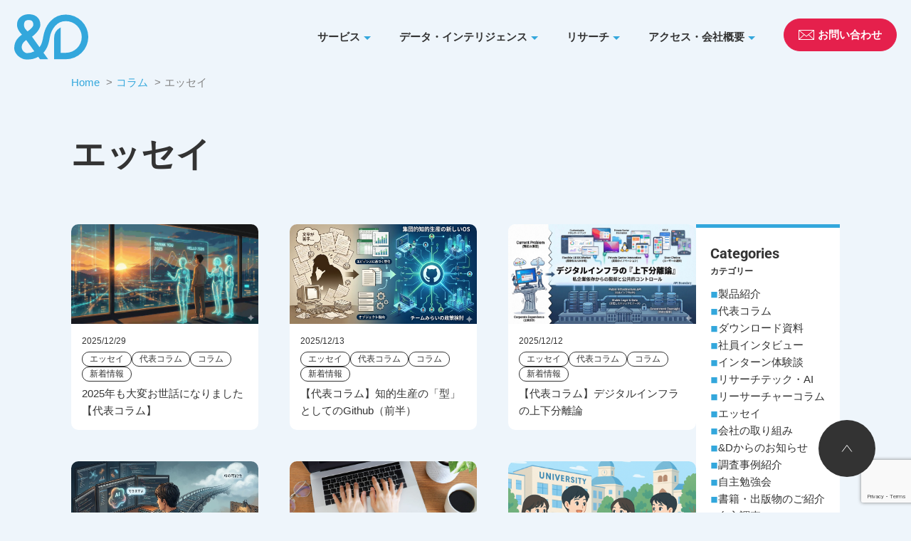

--- FILE ---
content_type: text/html; charset=UTF-8
request_url: https://www.and-d.co.jp/category/column/essay/
body_size: 16771
content:
<!DOCTYPE html>
<html lang="ja">

<head>
	<meta charset="utf-8">
	<meta http-equiv="X-UA-Compatible" content="IE=edge">
	<meta name="viewport" content="width=device-width,initial-scale=1">
	<title>エッセイ - 株式会社アンド・ディ</title>
	<style>img:is([sizes="auto" i], [sizes^="auto," i]) { contain-intrinsic-size: 3000px 1500px }</style>
	
		<!-- All in One SEO 4.9.3 - aioseo.com -->
	<meta name="robots" content="max-image-preview:large" />
	<link rel="canonical" href="https://www.and-d.co.jp/category/column/essay/" />
	<link rel="next" href="https://www.and-d.co.jp/category/column/essay/page/2/" />
	<meta name="generator" content="All in One SEO (AIOSEO) 4.9.3" />
		<script type="application/ld+json" class="aioseo-schema">
			{"@context":"https:\/\/schema.org","@graph":[{"@type":"BreadcrumbList","@id":"https:\/\/www.and-d.co.jp\/category\/column\/essay\/#breadcrumblist","itemListElement":[{"@type":"ListItem","@id":"https:\/\/www.and-d.co.jp#listItem","position":1,"name":"Home","item":"https:\/\/www.and-d.co.jp","nextItem":{"@type":"ListItem","@id":"https:\/\/www.and-d.co.jp\/category\/column\/#listItem","name":"\u30b3\u30e9\u30e0"}},{"@type":"ListItem","@id":"https:\/\/www.and-d.co.jp\/category\/column\/#listItem","position":2,"name":"\u30b3\u30e9\u30e0","item":"https:\/\/www.and-d.co.jp\/category\/column\/","nextItem":{"@type":"ListItem","@id":"https:\/\/www.and-d.co.jp\/category\/column\/essay\/#listItem","name":"\u30a8\u30c3\u30bb\u30a4"},"previousItem":{"@type":"ListItem","@id":"https:\/\/www.and-d.co.jp#listItem","name":"Home"}},{"@type":"ListItem","@id":"https:\/\/www.and-d.co.jp\/category\/column\/essay\/#listItem","position":3,"name":"\u30a8\u30c3\u30bb\u30a4","previousItem":{"@type":"ListItem","@id":"https:\/\/www.and-d.co.jp\/category\/column\/#listItem","name":"\u30b3\u30e9\u30e0"}}]},{"@type":"CollectionPage","@id":"https:\/\/www.and-d.co.jp\/category\/column\/essay\/#collectionpage","url":"https:\/\/www.and-d.co.jp\/category\/column\/essay\/","name":"\u30a8\u30c3\u30bb\u30a4 - \u682a\u5f0f\u4f1a\u793e\u30a2\u30f3\u30c9\u30fb\u30c7\u30a3","inLanguage":"ja","isPartOf":{"@id":"https:\/\/www.and-d.co.jp\/#website"},"breadcrumb":{"@id":"https:\/\/www.and-d.co.jp\/category\/column\/essay\/#breadcrumblist"}},{"@type":"Organization","@id":"https:\/\/www.and-d.co.jp\/#organization","name":"\u682a\u5f0f\u4f1a\u793e\u30a2\u30f3\u30c9\u30fb\u30c7\u30a3","description":"\u4e8b\u696d\u4f1a\u793e\u304b\u3089\u5927\u5b66\u3001\u89b3\u5149\u570f\/DMO\u306a\u3069\u306e\u69d8\u3005\u306a\u6a5f\u95a2\u306e\u30de\u30fc\u30b1\u30c6\u30a3\u30f3\u30b0\u3092\u652f\u63f4\u3059\u308b\u30ea\u30b5\u30fc\u30c1\u30fb\u30b3\u30f3\u30b7\u30a7\u30eb\u30b8\u30e5\u30fb\u30a2\u30f3\u30c9\u30c7\u30a3","url":"https:\/\/www.and-d.co.jp\/","logo":{"@type":"ImageObject","url":"https:\/\/www.and-d.co.jp\/wp-content\/uploads\/2025\/06\/logo.svg","@id":"https:\/\/www.and-d.co.jp\/category\/column\/essay\/#organizationLogo","width":103,"height":64},"image":{"@id":"https:\/\/www.and-d.co.jp\/category\/column\/essay\/#organizationLogo"}},{"@type":"WebSite","@id":"https:\/\/www.and-d.co.jp\/#website","url":"https:\/\/www.and-d.co.jp\/","name":"\u682a\u5f0f\u4f1a\u793e\u30a2\u30f3\u30c9\u30fb\u30c7\u30a3","description":"\u4e8b\u696d\u4f1a\u793e\u304b\u3089\u5927\u5b66\u3001\u89b3\u5149\u570f\/DMO\u306a\u3069\u306e\u69d8\u3005\u306a\u6a5f\u95a2\u306e\u30de\u30fc\u30b1\u30c6\u30a3\u30f3\u30b0\u3092\u652f\u63f4\u3059\u308b\u30ea\u30b5\u30fc\u30c1\u30fb\u30b3\u30f3\u30b7\u30a7\u30eb\u30b8\u30e5\u30fb\u30a2\u30f3\u30c9\u30c7\u30a3","inLanguage":"ja","publisher":{"@id":"https:\/\/www.and-d.co.jp\/#organization"}}]}
		</script>
		<!-- All in One SEO -->


<!-- Google Tag Manager for WordPress by gtm4wp.com -->
<script data-cfasync="false" data-pagespeed-no-defer>
	var gtm4wp_datalayer_name = "dataLayer";
	var dataLayer = dataLayer || [];
</script>
<!-- End Google Tag Manager for WordPress by gtm4wp.com --><link rel='dns-prefetch' href='//cdn.jsdelivr.net' />
<link rel="alternate" type="application/rss+xml" title="株式会社アンド・ディ &raquo; エッセイ カテゴリーのフィード" href="https://www.and-d.co.jp/category/column/essay/feed/" />
<script type="text/javascript">
/* <![CDATA[ */
window._wpemojiSettings = {"baseUrl":"https:\/\/s.w.org\/images\/core\/emoji\/16.0.1\/72x72\/","ext":".png","svgUrl":"https:\/\/s.w.org\/images\/core\/emoji\/16.0.1\/svg\/","svgExt":".svg","source":{"concatemoji":"https:\/\/www.and-d.co.jp\/wp-includes\/js\/wp-emoji-release.min.js?ver=6.8.3"}};
/*! This file is auto-generated */
!function(s,n){var o,i,e;function c(e){try{var t={supportTests:e,timestamp:(new Date).valueOf()};sessionStorage.setItem(o,JSON.stringify(t))}catch(e){}}function p(e,t,n){e.clearRect(0,0,e.canvas.width,e.canvas.height),e.fillText(t,0,0);var t=new Uint32Array(e.getImageData(0,0,e.canvas.width,e.canvas.height).data),a=(e.clearRect(0,0,e.canvas.width,e.canvas.height),e.fillText(n,0,0),new Uint32Array(e.getImageData(0,0,e.canvas.width,e.canvas.height).data));return t.every(function(e,t){return e===a[t]})}function u(e,t){e.clearRect(0,0,e.canvas.width,e.canvas.height),e.fillText(t,0,0);for(var n=e.getImageData(16,16,1,1),a=0;a<n.data.length;a++)if(0!==n.data[a])return!1;return!0}function f(e,t,n,a){switch(t){case"flag":return n(e,"\ud83c\udff3\ufe0f\u200d\u26a7\ufe0f","\ud83c\udff3\ufe0f\u200b\u26a7\ufe0f")?!1:!n(e,"\ud83c\udde8\ud83c\uddf6","\ud83c\udde8\u200b\ud83c\uddf6")&&!n(e,"\ud83c\udff4\udb40\udc67\udb40\udc62\udb40\udc65\udb40\udc6e\udb40\udc67\udb40\udc7f","\ud83c\udff4\u200b\udb40\udc67\u200b\udb40\udc62\u200b\udb40\udc65\u200b\udb40\udc6e\u200b\udb40\udc67\u200b\udb40\udc7f");case"emoji":return!a(e,"\ud83e\udedf")}return!1}function g(e,t,n,a){var r="undefined"!=typeof WorkerGlobalScope&&self instanceof WorkerGlobalScope?new OffscreenCanvas(300,150):s.createElement("canvas"),o=r.getContext("2d",{willReadFrequently:!0}),i=(o.textBaseline="top",o.font="600 32px Arial",{});return e.forEach(function(e){i[e]=t(o,e,n,a)}),i}function t(e){var t=s.createElement("script");t.src=e,t.defer=!0,s.head.appendChild(t)}"undefined"!=typeof Promise&&(o="wpEmojiSettingsSupports",i=["flag","emoji"],n.supports={everything:!0,everythingExceptFlag:!0},e=new Promise(function(e){s.addEventListener("DOMContentLoaded",e,{once:!0})}),new Promise(function(t){var n=function(){try{var e=JSON.parse(sessionStorage.getItem(o));if("object"==typeof e&&"number"==typeof e.timestamp&&(new Date).valueOf()<e.timestamp+604800&&"object"==typeof e.supportTests)return e.supportTests}catch(e){}return null}();if(!n){if("undefined"!=typeof Worker&&"undefined"!=typeof OffscreenCanvas&&"undefined"!=typeof URL&&URL.createObjectURL&&"undefined"!=typeof Blob)try{var e="postMessage("+g.toString()+"("+[JSON.stringify(i),f.toString(),p.toString(),u.toString()].join(",")+"));",a=new Blob([e],{type:"text/javascript"}),r=new Worker(URL.createObjectURL(a),{name:"wpTestEmojiSupports"});return void(r.onmessage=function(e){c(n=e.data),r.terminate(),t(n)})}catch(e){}c(n=g(i,f,p,u))}t(n)}).then(function(e){for(var t in e)n.supports[t]=e[t],n.supports.everything=n.supports.everything&&n.supports[t],"flag"!==t&&(n.supports.everythingExceptFlag=n.supports.everythingExceptFlag&&n.supports[t]);n.supports.everythingExceptFlag=n.supports.everythingExceptFlag&&!n.supports.flag,n.DOMReady=!1,n.readyCallback=function(){n.DOMReady=!0}}).then(function(){return e}).then(function(){var e;n.supports.everything||(n.readyCallback(),(e=n.source||{}).concatemoji?t(e.concatemoji):e.wpemoji&&e.twemoji&&(t(e.twemoji),t(e.wpemoji)))}))}((window,document),window._wpemojiSettings);
/* ]]> */
</script>
<link rel='stylesheet' id='hfe-widgets-style-css' href='https://www.and-d.co.jp/wp-content/plugins/header-footer-elementor/inc/widgets-css/frontend.css?ver=2.8.2' type='text/css' media='all' />
<style id='wp-emoji-styles-inline-css' type='text/css'>

	img.wp-smiley, img.emoji {
		display: inline !important;
		border: none !important;
		box-shadow: none !important;
		height: 1em !important;
		width: 1em !important;
		margin: 0 0.07em !important;
		vertical-align: -0.1em !important;
		background: none !important;
		padding: 0 !important;
	}
</style>
<link rel='stylesheet' id='wp-block-library-css' href='https://www.and-d.co.jp/wp-includes/css/dist/block-library/style.min.css?ver=6.8.3' type='text/css' media='all' />
<style id='classic-theme-styles-inline-css' type='text/css'>
/*! This file is auto-generated */
.wp-block-button__link{color:#fff;background-color:#32373c;border-radius:9999px;box-shadow:none;text-decoration:none;padding:calc(.667em + 2px) calc(1.333em + 2px);font-size:1.125em}.wp-block-file__button{background:#32373c;color:#fff;text-decoration:none}
</style>
<link rel='stylesheet' id='aioseo/css/src/vue/standalone/blocks/table-of-contents/global.scss-css' href='https://www.and-d.co.jp/wp-content/plugins/all-in-one-seo-pack/dist/Lite/assets/css/table-of-contents/global.e90f6d47.css?ver=4.9.3' type='text/css' media='all' />
<style id='safe-svg-svg-icon-style-inline-css' type='text/css'>
.safe-svg-cover{text-align:center}.safe-svg-cover .safe-svg-inside{display:inline-block;max-width:100%}.safe-svg-cover svg{fill:currentColor;height:100%;max-height:100%;max-width:100%;width:100%}

</style>
<style id='global-styles-inline-css' type='text/css'>
:root{--wp--preset--aspect-ratio--square: 1;--wp--preset--aspect-ratio--4-3: 4/3;--wp--preset--aspect-ratio--3-4: 3/4;--wp--preset--aspect-ratio--3-2: 3/2;--wp--preset--aspect-ratio--2-3: 2/3;--wp--preset--aspect-ratio--16-9: 16/9;--wp--preset--aspect-ratio--9-16: 9/16;--wp--preset--color--black: #000000;--wp--preset--color--cyan-bluish-gray: #abb8c3;--wp--preset--color--white: #ffffff;--wp--preset--color--pale-pink: #f78da7;--wp--preset--color--vivid-red: #cf2e2e;--wp--preset--color--luminous-vivid-orange: #ff6900;--wp--preset--color--luminous-vivid-amber: #fcb900;--wp--preset--color--light-green-cyan: #7bdcb5;--wp--preset--color--vivid-green-cyan: #00d084;--wp--preset--color--pale-cyan-blue: #8ed1fc;--wp--preset--color--vivid-cyan-blue: #0693e3;--wp--preset--color--vivid-purple: #9b51e0;--wp--preset--gradient--vivid-cyan-blue-to-vivid-purple: linear-gradient(135deg,rgba(6,147,227,1) 0%,rgb(155,81,224) 100%);--wp--preset--gradient--light-green-cyan-to-vivid-green-cyan: linear-gradient(135deg,rgb(122,220,180) 0%,rgb(0,208,130) 100%);--wp--preset--gradient--luminous-vivid-amber-to-luminous-vivid-orange: linear-gradient(135deg,rgba(252,185,0,1) 0%,rgba(255,105,0,1) 100%);--wp--preset--gradient--luminous-vivid-orange-to-vivid-red: linear-gradient(135deg,rgba(255,105,0,1) 0%,rgb(207,46,46) 100%);--wp--preset--gradient--very-light-gray-to-cyan-bluish-gray: linear-gradient(135deg,rgb(238,238,238) 0%,rgb(169,184,195) 100%);--wp--preset--gradient--cool-to-warm-spectrum: linear-gradient(135deg,rgb(74,234,220) 0%,rgb(151,120,209) 20%,rgb(207,42,186) 40%,rgb(238,44,130) 60%,rgb(251,105,98) 80%,rgb(254,248,76) 100%);--wp--preset--gradient--blush-light-purple: linear-gradient(135deg,rgb(255,206,236) 0%,rgb(152,150,240) 100%);--wp--preset--gradient--blush-bordeaux: linear-gradient(135deg,rgb(254,205,165) 0%,rgb(254,45,45) 50%,rgb(107,0,62) 100%);--wp--preset--gradient--luminous-dusk: linear-gradient(135deg,rgb(255,203,112) 0%,rgb(199,81,192) 50%,rgb(65,88,208) 100%);--wp--preset--gradient--pale-ocean: linear-gradient(135deg,rgb(255,245,203) 0%,rgb(182,227,212) 50%,rgb(51,167,181) 100%);--wp--preset--gradient--electric-grass: linear-gradient(135deg,rgb(202,248,128) 0%,rgb(113,206,126) 100%);--wp--preset--gradient--midnight: linear-gradient(135deg,rgb(2,3,129) 0%,rgb(40,116,252) 100%);--wp--preset--font-size--small: 13px;--wp--preset--font-size--medium: 20px;--wp--preset--font-size--large: 36px;--wp--preset--font-size--x-large: 42px;--wp--preset--spacing--20: 0.44rem;--wp--preset--spacing--30: 0.67rem;--wp--preset--spacing--40: 1rem;--wp--preset--spacing--50: 1.5rem;--wp--preset--spacing--60: 2.25rem;--wp--preset--spacing--70: 3.38rem;--wp--preset--spacing--80: 5.06rem;--wp--preset--shadow--natural: 6px 6px 9px rgba(0, 0, 0, 0.2);--wp--preset--shadow--deep: 12px 12px 50px rgba(0, 0, 0, 0.4);--wp--preset--shadow--sharp: 6px 6px 0px rgba(0, 0, 0, 0.2);--wp--preset--shadow--outlined: 6px 6px 0px -3px rgba(255, 255, 255, 1), 6px 6px rgba(0, 0, 0, 1);--wp--preset--shadow--crisp: 6px 6px 0px rgba(0, 0, 0, 1);}:where(.is-layout-flex){gap: 0.5em;}:where(.is-layout-grid){gap: 0.5em;}body .is-layout-flex{display: flex;}.is-layout-flex{flex-wrap: wrap;align-items: center;}.is-layout-flex > :is(*, div){margin: 0;}body .is-layout-grid{display: grid;}.is-layout-grid > :is(*, div){margin: 0;}:where(.wp-block-columns.is-layout-flex){gap: 2em;}:where(.wp-block-columns.is-layout-grid){gap: 2em;}:where(.wp-block-post-template.is-layout-flex){gap: 1.25em;}:where(.wp-block-post-template.is-layout-grid){gap: 1.25em;}.has-black-color{color: var(--wp--preset--color--black) !important;}.has-cyan-bluish-gray-color{color: var(--wp--preset--color--cyan-bluish-gray) !important;}.has-white-color{color: var(--wp--preset--color--white) !important;}.has-pale-pink-color{color: var(--wp--preset--color--pale-pink) !important;}.has-vivid-red-color{color: var(--wp--preset--color--vivid-red) !important;}.has-luminous-vivid-orange-color{color: var(--wp--preset--color--luminous-vivid-orange) !important;}.has-luminous-vivid-amber-color{color: var(--wp--preset--color--luminous-vivid-amber) !important;}.has-light-green-cyan-color{color: var(--wp--preset--color--light-green-cyan) !important;}.has-vivid-green-cyan-color{color: var(--wp--preset--color--vivid-green-cyan) !important;}.has-pale-cyan-blue-color{color: var(--wp--preset--color--pale-cyan-blue) !important;}.has-vivid-cyan-blue-color{color: var(--wp--preset--color--vivid-cyan-blue) !important;}.has-vivid-purple-color{color: var(--wp--preset--color--vivid-purple) !important;}.has-black-background-color{background-color: var(--wp--preset--color--black) !important;}.has-cyan-bluish-gray-background-color{background-color: var(--wp--preset--color--cyan-bluish-gray) !important;}.has-white-background-color{background-color: var(--wp--preset--color--white) !important;}.has-pale-pink-background-color{background-color: var(--wp--preset--color--pale-pink) !important;}.has-vivid-red-background-color{background-color: var(--wp--preset--color--vivid-red) !important;}.has-luminous-vivid-orange-background-color{background-color: var(--wp--preset--color--luminous-vivid-orange) !important;}.has-luminous-vivid-amber-background-color{background-color: var(--wp--preset--color--luminous-vivid-amber) !important;}.has-light-green-cyan-background-color{background-color: var(--wp--preset--color--light-green-cyan) !important;}.has-vivid-green-cyan-background-color{background-color: var(--wp--preset--color--vivid-green-cyan) !important;}.has-pale-cyan-blue-background-color{background-color: var(--wp--preset--color--pale-cyan-blue) !important;}.has-vivid-cyan-blue-background-color{background-color: var(--wp--preset--color--vivid-cyan-blue) !important;}.has-vivid-purple-background-color{background-color: var(--wp--preset--color--vivid-purple) !important;}.has-black-border-color{border-color: var(--wp--preset--color--black) !important;}.has-cyan-bluish-gray-border-color{border-color: var(--wp--preset--color--cyan-bluish-gray) !important;}.has-white-border-color{border-color: var(--wp--preset--color--white) !important;}.has-pale-pink-border-color{border-color: var(--wp--preset--color--pale-pink) !important;}.has-vivid-red-border-color{border-color: var(--wp--preset--color--vivid-red) !important;}.has-luminous-vivid-orange-border-color{border-color: var(--wp--preset--color--luminous-vivid-orange) !important;}.has-luminous-vivid-amber-border-color{border-color: var(--wp--preset--color--luminous-vivid-amber) !important;}.has-light-green-cyan-border-color{border-color: var(--wp--preset--color--light-green-cyan) !important;}.has-vivid-green-cyan-border-color{border-color: var(--wp--preset--color--vivid-green-cyan) !important;}.has-pale-cyan-blue-border-color{border-color: var(--wp--preset--color--pale-cyan-blue) !important;}.has-vivid-cyan-blue-border-color{border-color: var(--wp--preset--color--vivid-cyan-blue) !important;}.has-vivid-purple-border-color{border-color: var(--wp--preset--color--vivid-purple) !important;}.has-vivid-cyan-blue-to-vivid-purple-gradient-background{background: var(--wp--preset--gradient--vivid-cyan-blue-to-vivid-purple) !important;}.has-light-green-cyan-to-vivid-green-cyan-gradient-background{background: var(--wp--preset--gradient--light-green-cyan-to-vivid-green-cyan) !important;}.has-luminous-vivid-amber-to-luminous-vivid-orange-gradient-background{background: var(--wp--preset--gradient--luminous-vivid-amber-to-luminous-vivid-orange) !important;}.has-luminous-vivid-orange-to-vivid-red-gradient-background{background: var(--wp--preset--gradient--luminous-vivid-orange-to-vivid-red) !important;}.has-very-light-gray-to-cyan-bluish-gray-gradient-background{background: var(--wp--preset--gradient--very-light-gray-to-cyan-bluish-gray) !important;}.has-cool-to-warm-spectrum-gradient-background{background: var(--wp--preset--gradient--cool-to-warm-spectrum) !important;}.has-blush-light-purple-gradient-background{background: var(--wp--preset--gradient--blush-light-purple) !important;}.has-blush-bordeaux-gradient-background{background: var(--wp--preset--gradient--blush-bordeaux) !important;}.has-luminous-dusk-gradient-background{background: var(--wp--preset--gradient--luminous-dusk) !important;}.has-pale-ocean-gradient-background{background: var(--wp--preset--gradient--pale-ocean) !important;}.has-electric-grass-gradient-background{background: var(--wp--preset--gradient--electric-grass) !important;}.has-midnight-gradient-background{background: var(--wp--preset--gradient--midnight) !important;}.has-small-font-size{font-size: var(--wp--preset--font-size--small) !important;}.has-medium-font-size{font-size: var(--wp--preset--font-size--medium) !important;}.has-large-font-size{font-size: var(--wp--preset--font-size--large) !important;}.has-x-large-font-size{font-size: var(--wp--preset--font-size--x-large) !important;}
:where(.wp-block-post-template.is-layout-flex){gap: 1.25em;}:where(.wp-block-post-template.is-layout-grid){gap: 1.25em;}
:where(.wp-block-columns.is-layout-flex){gap: 2em;}:where(.wp-block-columns.is-layout-grid){gap: 2em;}
:root :where(.wp-block-pullquote){font-size: 1.5em;line-height: 1.6;}
</style>
<link rel='stylesheet' id='contact-form-7-css' href='https://www.and-d.co.jp/wp-content/plugins/contact-form-7/includes/css/styles.css?ver=6.1.4' type='text/css' media='all' />
<link rel='stylesheet' id='wpdm-fonticon-css' href='https://www.and-d.co.jp/wp-content/plugins/download-manager/assets/wpdm-iconfont/css/wpdm-icons.css?ver=6.8.3' type='text/css' media='all' />
<link rel='stylesheet' id='wpdm-front-css' href='https://www.and-d.co.jp/wp-content/plugins/download-manager/assets/css/front.min.css?ver=6.8.3' type='text/css' media='all' />
<link rel='stylesheet' id='email-before-download-css' href='https://www.and-d.co.jp/wp-content/plugins/email-before-download/public/css/email-before-download-public.css?ver=6.9.8' type='text/css' media='all' />
<link rel='stylesheet' id='hfe-style-css' href='https://www.and-d.co.jp/wp-content/plugins/header-footer-elementor/assets/css/header-footer-elementor.css?ver=2.8.2' type='text/css' media='all' />
<link rel='stylesheet' id='elementor-icons-css' href='https://www.and-d.co.jp/wp-content/plugins/elementor/assets/lib/eicons/css/elementor-icons.min.css?ver=5.46.0' type='text/css' media='all' />
<link rel='stylesheet' id='elementor-frontend-css' href='https://www.and-d.co.jp/wp-content/plugins/elementor/assets/css/frontend.min.css?ver=3.34.3' type='text/css' media='all' />
<link rel='stylesheet' id='elementor-post-23257-css' href='https://www.and-d.co.jp/wp-content/uploads/elementor/css/post-23257.css?ver=1769482691' type='text/css' media='all' />
<link rel='stylesheet' id='swiper-css-css' href='https://cdn.jsdelivr.net/npm/swiper@11/swiper-bundle.min.css?ver=6.8.3' type='text/css' media='all' />
<link rel='stylesheet' id='theme-normalize-css' href='https://www.and-d.co.jp/wp-content/themes/wp-and-d-theme-2024/css/normalize.css?ver=1747818778' type='text/css' media='all' />
<link rel='stylesheet' id='theme-style-css' href='https://www.and-d.co.jp/wp-content/themes/wp-and-d-theme-2024/css/style.css?ver=1750740465' type='text/css' media='all' />
<link rel='stylesheet' id='theme-header-css' href='https://www.and-d.co.jp/wp-content/themes/wp-and-d-theme-2024/css/header.css?ver=1748568246' type='text/css' media='all' />
<link rel='stylesheet' id='theme-responsive-css' href='https://www.and-d.co.jp/wp-content/themes/wp-and-d-theme-2024/css/responsive.css?ver=1750394147' type='text/css' media='all' />
<link rel='stylesheet' id='hfe-elementor-icons-css' href='https://www.and-d.co.jp/wp-content/plugins/elementor/assets/lib/eicons/css/elementor-icons.min.css?ver=5.34.0' type='text/css' media='all' />
<link rel='stylesheet' id='hfe-icons-list-css' href='https://www.and-d.co.jp/wp-content/plugins/elementor/assets/css/widget-icon-list.min.css?ver=3.24.3' type='text/css' media='all' />
<link rel='stylesheet' id='hfe-social-icons-css' href='https://www.and-d.co.jp/wp-content/plugins/elementor/assets/css/widget-social-icons.min.css?ver=3.24.0' type='text/css' media='all' />
<link rel='stylesheet' id='hfe-social-share-icons-brands-css' href='https://www.and-d.co.jp/wp-content/plugins/elementor/assets/lib/font-awesome/css/brands.css?ver=5.15.3' type='text/css' media='all' />
<link rel='stylesheet' id='hfe-social-share-icons-fontawesome-css' href='https://www.and-d.co.jp/wp-content/plugins/elementor/assets/lib/font-awesome/css/fontawesome.css?ver=5.15.3' type='text/css' media='all' />
<link rel='stylesheet' id='hfe-nav-menu-icons-css' href='https://www.and-d.co.jp/wp-content/plugins/elementor/assets/lib/font-awesome/css/solid.css?ver=5.15.3' type='text/css' media='all' />
<link rel='stylesheet' id='elementor-gf-local-roboto-css' href='https://www.and-d.co.jp/wp-content/uploads/elementor/google-fonts/css/roboto.css?ver=1748937885' type='text/css' media='all' />
<link rel='stylesheet' id='elementor-gf-local-robotoslab-css' href='https://www.and-d.co.jp/wp-content/uploads/elementor/google-fonts/css/robotoslab.css?ver=1748937890' type='text/css' media='all' />
<script type="text/javascript" src="https://www.and-d.co.jp/wp-includes/js/jquery/jquery.min.js?ver=3.7.1" id="jquery-core-js"></script>
<script type="text/javascript" src="https://www.and-d.co.jp/wp-includes/js/jquery/jquery-migrate.min.js?ver=3.4.1" id="jquery-migrate-js"></script>
<script type="text/javascript" id="jquery-js-after">
/* <![CDATA[ */
!function($){"use strict";$(document).ready(function(){$(this).scrollTop()>100&&$(".hfe-scroll-to-top-wrap").removeClass("hfe-scroll-to-top-hide"),$(window).scroll(function(){$(this).scrollTop()<100?$(".hfe-scroll-to-top-wrap").fadeOut(300):$(".hfe-scroll-to-top-wrap").fadeIn(300)}),$(".hfe-scroll-to-top-wrap").on("click",function(){$("html, body").animate({scrollTop:0},300);return!1})})}(jQuery);
!function($){'use strict';$(document).ready(function(){var bar=$('.hfe-reading-progress-bar');if(!bar.length)return;$(window).on('scroll',function(){var s=$(window).scrollTop(),d=$(document).height()-$(window).height(),p=d? s/d*100:0;bar.css('width',p+'%')});});}(jQuery);
/* ]]> */
</script>
<script type="text/javascript" src="https://www.and-d.co.jp/wp-content/plugins/download-manager/assets/js/wpdm.min.js?ver=6.8.3" id="wpdm-frontend-js-js"></script>
<script type="text/javascript" id="wpdm-frontjs-js-extra">
/* <![CDATA[ */
var wpdm_url = {"home":"https:\/\/www.and-d.co.jp\/","site":"https:\/\/www.and-d.co.jp\/","ajax":"https:\/\/www.and-d.co.jp\/wp-admin\/admin-ajax.php"};
var wpdm_js = {"spinner":"<i class=\"wpdm-icon wpdm-sun wpdm-spin\"><\/i>","client_id":"cb2e93ec46af46ebda1dfb716a92d6f5"};
var wpdm_strings = {"pass_var":"\u30d1\u30b9\u30ef\u30fc\u30c9\u78ba\u8a8d\u5b8c\u4e86 !","pass_var_q":"\u30c0\u30a6\u30f3\u30ed\u30fc\u30c9\u3092\u958b\u59cb\u3059\u308b\u306b\u306f\u3001\u6b21\u306e\u30dc\u30bf\u30f3\u3092\u30af\u30ea\u30c3\u30af\u3057\u3066\u304f\u3060\u3055\u3044\u3002","start_dl":"\u30c0\u30a6\u30f3\u30ed\u30fc\u30c9\u958b\u59cb"};
/* ]]> */
</script>
<script type="text/javascript" src="https://www.and-d.co.jp/wp-content/plugins/download-manager/assets/js/front.min.js?ver=3.3.39" id="wpdm-frontjs-js"></script>
<link rel="https://api.w.org/" href="https://www.and-d.co.jp/wp-json/" /><link rel="alternate" title="JSON" type="application/json" href="https://www.and-d.co.jp/wp-json/wp/v2/categories/127" /><link rel="EditURI" type="application/rsd+xml" title="RSD" href="https://www.and-d.co.jp/xmlrpc.php?rsd" />
<meta name="generator" content="WordPress 6.8.3" />

<!-- Google Tag Manager for WordPress by gtm4wp.com -->
<!-- GTM Container placement set to automatic -->
<script data-cfasync="false" data-pagespeed-no-defer type="text/javascript">
	var dataLayer_content = {"pagePostType":"post","pagePostType2":"category-post","pageCategory":["essay","%e4%bb%a3%e8%a1%a8%e3%82%b3%e3%83%a9%e3%83%a0","column","news"]};
	dataLayer.push( dataLayer_content );
</script>
<script data-cfasync="false" data-pagespeed-no-defer type="text/javascript">
(function(w,d,s,l,i){w[l]=w[l]||[];w[l].push({'gtm.start':
new Date().getTime(),event:'gtm.js'});var f=d.getElementsByTagName(s)[0],
j=d.createElement(s),dl=l!='dataLayer'?'&l='+l:'';j.async=true;j.src=
'//www.googletagmanager.com/gtm.js?id='+i+dl;f.parentNode.insertBefore(j,f);
})(window,document,'script','dataLayer','GTM-PGQVQ7D');
</script>
<!-- End Google Tag Manager for WordPress by gtm4wp.com --><meta name="generator" content="Elementor 3.34.3; features: additional_custom_breakpoints; settings: css_print_method-external, google_font-enabled, font_display-auto">
			<style>
				.e-con.e-parent:nth-of-type(n+4):not(.e-lazyloaded):not(.e-no-lazyload),
				.e-con.e-parent:nth-of-type(n+4):not(.e-lazyloaded):not(.e-no-lazyload) * {
					background-image: none !important;
				}
				@media screen and (max-height: 1024px) {
					.e-con.e-parent:nth-of-type(n+3):not(.e-lazyloaded):not(.e-no-lazyload),
					.e-con.e-parent:nth-of-type(n+3):not(.e-lazyloaded):not(.e-no-lazyload) * {
						background-image: none !important;
					}
				}
				@media screen and (max-height: 640px) {
					.e-con.e-parent:nth-of-type(n+2):not(.e-lazyloaded):not(.e-no-lazyload),
					.e-con.e-parent:nth-of-type(n+2):not(.e-lazyloaded):not(.e-no-lazyload) * {
						background-image: none !important;
					}
				}
			</style>
			<link rel="icon" href="https://www.and-d.co.jp/wp-content/uploads/2025/06/elementor/thumbs/logo.svg" sizes="32x32" />
<link rel="icon" href="https://www.and-d.co.jp/wp-content/uploads/2025/06/logo.svg" sizes="192x192" />
<link rel="apple-touch-icon" href="https://www.and-d.co.jp/wp-content/uploads/2025/06/logo.svg" />
<meta name="msapplication-TileImage" content="https://www.and-d.co.jp/wp-content/uploads/2025/06/logo.svg" />
<meta name="generator" content="WordPress Download Manager 3.3.39" />
                <style>
        /* WPDM Link Template Styles */        </style>
                <style>

            :root {
                --color-primary: #4a8eff;
                --color-primary-rgb: 74, 142, 255;
                --color-primary-hover: #5998ff;
                --color-primary-active: #3281ff;
                --clr-sec: #6c757d;
                --clr-sec-rgb: 108, 117, 125;
                --clr-sec-hover: #6c757d;
                --clr-sec-active: #6c757d;
                --color-secondary: #6c757d;
                --color-secondary-rgb: 108, 117, 125;
                --color-secondary-hover: #6c757d;
                --color-secondary-active: #6c757d;
                --color-success: #018e11;
                --color-success-rgb: 1, 142, 17;
                --color-success-hover: #0aad01;
                --color-success-active: #0c8c01;
                --color-info: #2CA8FF;
                --color-info-rgb: 44, 168, 255;
                --color-info-hover: #2CA8FF;
                --color-info-active: #2CA8FF;
                --color-warning: #FFB236;
                --color-warning-rgb: 255, 178, 54;
                --color-warning-hover: #FFB236;
                --color-warning-active: #FFB236;
                --color-danger: #ff5062;
                --color-danger-rgb: 255, 80, 98;
                --color-danger-hover: #ff5062;
                --color-danger-active: #ff5062;
                --color-green: #30b570;
                --color-blue: #0073ff;
                --color-purple: #8557D3;
                --color-red: #ff5062;
                --color-muted: rgba(69, 89, 122, 0.6);
                --wpdm-font: "Sen", -apple-system, BlinkMacSystemFont, "Segoe UI", Roboto, Helvetica, Arial, sans-serif, "Apple Color Emoji", "Segoe UI Emoji", "Segoe UI Symbol";
            }

            .wpdm-download-link.btn.btn-primary {
                border-radius: 4px;
            }


        </style>
        </head>

<body class="archive category category-essay category-127 wp-theme-wp-and-d-theme-2024 ehf-template-wp-and-d-theme-2024 ehf-stylesheet-wp-and-d-theme-2024 elementor-default elementor-kit-23257" id="pagetop">

	<!--header-->
	<header class="header">
		<div class="header_in">
			<div class="logo" style="min-width: 60px;"><a href="https://www.and-d.co.jp"><img src="https://www.and-d.co.jp/wp-content/themes/wp-and-d-theme-2024/img/logo.svg" width="104px"></a></div>
			<nav class="header_links" data-controller="menu">
				<!-- ハンバーガーメニュートリガー - モバイル用 -->
				<span class="menu-trigger visible-sp"
					data-action="click->menu#toggle" data-menu-target="toggleButton">
					<span></span><span></span><span></span>
				</span>

				<!-- グローバルナビゲーション -->
				<ul id="menu-home_header" class="global-nav" data-menu-target="subMenu"><li class="menu-item menu-item-type-post_type menu-item-object-page menu-item-has-children" data-controller="menu"><a href="https://www.and-d.co.jp/service/">サービス</a><span class="submenu-toggle visible-sp" data-action="click->menu#toggle" data-menu-target="toggleButton"></span>
<ul class="sub-menu" data-menu-target="subMenu">
	<li class="menu-item menu-item-type-custom menu-item-object-custom"><a href="https://ni-yon.and-d.co.jp">パッケージ型Web調査「ニーヨン」</a></li>
	<li class="menu-item menu-item-type-custom menu-item-object-custom"><a href="https://codist.and-d.co.jp/">自由回答分類ツール「コーディスト」</a></li>
	<li class="menu-item menu-item-type-custom menu-item-object-custom"><a href="https://aideator.jp/">アイデア生成ＡＩ「アイディエータ」</a></li>
	<li class="menu-item menu-item-type-post_type menu-item-object-page"><a href="https://www.and-d.co.jp/traveller_insight/">トラベラーインサイト</a></li>
	<li class="menu-item menu-item-type-post_type menu-item-object-page"><a href="https://www.and-d.co.jp/research-cloud/">リサーチクラウド</a></li>
	<li class="menu-item menu-item-type-post_type menu-item-object-page"><a href="https://www.and-d.co.jp/dynamic-survey-system/">ダイナミックサーベイシステム</a></li>
	<li class="menu-item menu-item-type-post_type menu-item-object-page"><a href="https://www.and-d.co.jp/researches/customer_journey_mot/">カスタマージャーニーMOT調査</a></li>
	<li class="menu-item menu-item-type-post_type menu-item-object-page"><a href="https://www.and-d.co.jp/researches/rpa_reports/">報告書・レポートの大量作成RPA</a></li>
</ul>
</li>
<li class="menu-item menu-item-type-post_type menu-item-object-page menu-item-has-children" data-controller="menu"><a href="https://www.and-d.co.jp/di/">データ・インテリジェンス</a><span class="submenu-toggle visible-sp" data-action="click->menu#toggle" data-menu-target="toggleButton"></span>
<ul class="sub-menu" data-menu-target="subMenu">
	<li class="menu-item menu-item-type-post_type menu-item-object-page"><a href="https://www.and-d.co.jp/di/research-support/">リサーチ支援システム/AI開発</a></li>
	<li class="menu-item menu-item-type-post_type menu-item-object-page"><a href="https://www.and-d.co.jp/di/nlp/">自然言語処理</a></li>
	<li class="menu-item menu-item-type-post_type menu-item-object-page"><a href="https://www.and-d.co.jp/di/image-recognition/">画像認識</a></li>
	<li class="menu-item menu-item-type-post_type menu-item-object-page"><a href="https://www.and-d.co.jp/di/collective-intelligence/">集合知システム</a></li>
</ul>
</li>
<li class="menu-item menu-item-type-post_type menu-item-object-page menu-item-has-children" data-controller="menu"><a href="https://www.and-d.co.jp/researches/">リサーチ</a><span class="submenu-toggle visible-sp" data-action="click->menu#toggle" data-menu-target="toggleButton"></span>
<ul class="sub-menu" data-menu-target="subMenu">
	<li class="menu-item menu-item-type-post_type menu-item-object-page menu-item-has-children" data-controller="menu"><a href="https://www.and-d.co.jp/researches/marketing-research_flow/">マーケティングリサーチとは・流れ</a><span class="submenu-toggle visible-sp" data-action="click->menu#toggle" data-menu-target="toggleButton"></span>
	<ul class="sub-menu" data-menu-target="subMenu">
		<li class="menu-item menu-item-type-post_type menu-item-object-page"><a href="https://www.and-d.co.jp/researches/research-theme/">テーマのリサーチ課題化</a></li>
		<li class="menu-item menu-item-type-post_type menu-item-object-page"><a href="https://www.and-d.co.jp/researches/form-hypothesis/">仮説構築〜リサーチの要〜</a></li>
		<li class="menu-item menu-item-type-post_type menu-item-object-page"><a href="https://www.and-d.co.jp/researches/research-proposal/">企画書作成のポイント</a></li>
		<li class="menu-item menu-item-type-post_type menu-item-object-page"><a href="https://www.and-d.co.jp/researches/survey-respondent/">調査対象選定の方法</a></li>
		<li class="menu-item menu-item-type-post_type menu-item-object-page"><a href="https://www.and-d.co.jp/researches/survey-form/">調査票の作成</a></li>
	</ul>
</li>
	<li class="menu-item menu-item-type-post_type menu-item-object-page menu-item-has-children" data-controller="menu"><a href="https://www.and-d.co.jp/researches/tally_flow/">集計の流れ</a><span class="submenu-toggle visible-sp" data-action="click->menu#toggle" data-menu-target="toggleButton"></span>
	<ul class="sub-menu" data-menu-target="subMenu">
		<li class="menu-item menu-item-type-post_type menu-item-object-page"><a href="https://www.and-d.co.jp/researches/tabulation/">GT集計・クロス集計の行い方</a></li>
		<li class="menu-item menu-item-type-post_type menu-item-object-page"><a href="https://www.and-d.co.jp/researches/data/">集計に使うデータの種類</a></li>
	</ul>
</li>
	<li class="menu-item menu-item-type-post_type menu-item-object-page menu-item-has-children" data-controller="menu"><a href="https://www.and-d.co.jp/researches-lineup/">領域・ラインナップ</a><span class="submenu-toggle visible-sp" data-action="click->menu#toggle" data-menu-target="toggleButton"></span>
	<ul class="sub-menu" data-menu-target="subMenu">
		<li class="menu-item menu-item-type-post_type menu-item-object-page"><a href="https://www.and-d.co.jp/researches/education/">大学・教育</a></li>
		<li class="menu-item menu-item-type-post_type menu-item-object-page"><a href="https://www.and-d.co.jp/resident-satisfaction-survey01/">観光地域づくりにおける住民意識調査</a></li>
	</ul>
</li>
	<li class="menu-item menu-item-type-post_type menu-item-object-page menu-item-has-children" data-controller="menu"><a href="https://www.and-d.co.jp/research-method/">調査手法</a><span class="submenu-toggle visible-sp" data-action="click->menu#toggle" data-menu-target="toggleButton"></span>
	<ul class="sub-menu" data-menu-target="subMenu">
		<li class="menu-item menu-item-type-post_type menu-item-object-page"><a href="https://www.and-d.co.jp/quantitative-survey/">定量調査</a></li>
		<li class="menu-item menu-item-type-post_type menu-item-object-page"><a href="https://www.and-d.co.jp/qualitative-survey/">定性調査・インタビュー</a></li>
		<li class="menu-item menu-item-type-post_type menu-item-object-page"><a href="https://www.and-d.co.jp/researches/qualitative-survey-onine/">オンライン定性調査 (インタビュー)</a></li>
		<li class="menu-item menu-item-type-post_type menu-item-object-page"><a href="https://www.and-d.co.jp/research-method/report_sample/">調査票・報告書サンプル</a></li>
	</ul>
</li>
	<li class="menu-item menu-item-type-post_type menu-item-object-page menu-item-has-children" data-controller="menu"><a href="https://www.and-d.co.jp/researches/%e8%aa%bf%e6%9f%bb%e3%83%86%e3%83%bc%e3%83%9e/">調査テーマ</a><span class="submenu-toggle visible-sp" data-action="click->menu#toggle" data-menu-target="toggleButton"></span>
	<ul class="sub-menu" data-menu-target="subMenu">
		<li class="menu-item menu-item-type-post_type menu-item-object-page"><a href="https://www.and-d.co.jp/researches/concept-idea/">コンセプトアイデア開発</a></li>
		<li class="menu-item menu-item-type-post_type menu-item-object-page"><a href="https://www.and-d.co.jp/researches/user-understanding/">ユーザー理解</a></li>
		<li class="menu-item menu-item-type-post_type menu-item-object-page"><a href="https://www.and-d.co.jp/researches/product-design-development/">商品デザイン開発</a></li>
		<li class="menu-item menu-item-type-post_type menu-item-object-page"><a href="https://www.and-d.co.jp/researches/promotion/">プロモーション開発</a></li>
		<li class="menu-item menu-item-type-post_type menu-item-object-page"><a href="https://www.and-d.co.jp/researches/brand-management/">ブランド管理</a></li>
	</ul>
</li>
</ul>
</li>
<li class="menu-item menu-item-type-post_type menu-item-object-page menu-item-has-children" data-controller="menu"><a href="https://www.and-d.co.jp/company/">アクセス・会社概要</a><span class="submenu-toggle visible-sp" data-action="click->menu#toggle" data-menu-target="toggleButton"></span>
<ul class="sub-menu" data-menu-target="subMenu">
	<li class="menu-item menu-item-type-post_type menu-item-object-page"><a href="https://www.and-d.co.jp/message/">代表メッセージ</a></li>
	<li class="menu-item menu-item-type-post_type menu-item-object-page"><a href="https://www.and-d.co.jp/company/">アクセス・会社概要</a></li>
	<li class="menu-item menu-item-type-post_type menu-item-object-page"><a href="https://www.and-d.co.jp/recruit/">採用情報</a></li>
	<li class="menu-item menu-item-type-post_type menu-item-object-page"><a href="https://www.and-d.co.jp/privacy/">個人情報保護方針</a></li>
</ul>
</li>
<li class="menu-item menu-item-type-custom menu-item-object-custom"><a href="/inquiry" class="header-btn2"><svg xmlns="http://www.w3.org/2000/svg" viewBox="0 0 22 13.72"><defs><style>.cls-1{fill:#fff;}</style></defs><g id="Layer_2" data-name="Layer 2"><g id="Layer_2-2" data-name="Layer 2"><polygon class="cls-1" points="0.15 0.81 0.72 0.1 11 8.28 21.28 0.1 21.85 0.81 11 9.45 0.15 0.81 0.15 0.81"/><path class="cls-1" d="M0,13.72V0H22V13.72Zm21.54-.46v0ZM.91,12.81H21.09V.91H.91v11.9Z"/><polygon class="cls-1" points="13.74 6.79 14.35 6.11 21.87 12.93 21.26 13.6 13.74 6.79 13.74 6.79"/><polygon class="cls-1" points="0.13 12.93 7.57 6.17 8.18 6.84 0.74 13.6 0.13 12.93 0.13 12.93"/></g></g></svg><span>お問い合わせ</span></a></li>
</ul>			</nav>
		</div>
	</header>
    <!-- Breadcrumb Navigation -->
    <nav id="breadcrumb" class="breadcrumb" aria-label="breadcrumb">
        <div class="fixedcontainer">
            <ul>
                                    <li>
                                                    <a href="https://www.and-d.co.jp/">Home</a>
                                            </li>
                                    <li>
                                                    <a href="https://www.and-d.co.jp/category/column/">コラム</a>
                                            </li>
                                    <li>
                                                    エッセイ                                            </li>
                            </ul>
        </div>
    </nav>


<main>
  <div class="main">
    <div class="sub_main">
      <div class="fixedcontainer">
        <h1 class="subtitle">エッセイ</h1>
      </div>
    </div>
    <div class="fixedcontainer">
      <div class="main_flex list_main">
        <div class="main_content">
          <section class="content_sec_top">
            <ul class="knowledge_post_list">

              
                  <li>
                    <div class="knowledge_post_one">
                      <a href="https://www.and-d.co.jp/2025/12/29/thanks2025/">
                        <div class="knowledge_post_img">
                                                      <img fetchpriority="high" width="640" height="349" src="https://www.and-d.co.jp/wp-content/uploads/2025/12/Gemini_Generated_Image_9wf3f59wf3f59wf3-1.png" class="attachment-single-thumbnail size-single-thumbnail wp-post-image wp-post-image" alt="2025年も大変お世話になりました【代表コラム】" decoding="async" srcset="https://www.and-d.co.jp/wp-content/uploads/2025/12/Gemini_Generated_Image_9wf3f59wf3f59wf3-1.png 640w, https://www.and-d.co.jp/wp-content/uploads/2025/12/Gemini_Generated_Image_9wf3f59wf3f59wf3-1-300x164.png 300w" sizes="(max-width: 640px) 100vw, 640px" />                          
                        </div>
                      </a>
                      <div class="knowledge_post_content">
                        <p class="knowledge_post_date">2025/12/29</p>
                        <div class="knowledge_post_cats">
                                                                                                              <span>
                                <a href="https://www.and-d.co.jp/category/column/essay/">
                                  エッセイ                                </a>
                              </span>
                                                          <span>
                                <a href="https://www.and-d.co.jp/category/column/%e4%bb%a3%e8%a1%a8%e3%82%b3%e3%83%a9%e3%83%a0/">
                                  代表コラム                                </a>
                              </span>
                                                          <span>
                                <a href="https://www.and-d.co.jp/category/column/">
                                  コラム                                </a>
                              </span>
                                                          <span>
                                <a href="https://www.and-d.co.jp/category/news/">
                                  新着情報                                </a>
                              </span>
                                                                              </div>
                        <a href="https://www.and-d.co.jp/2025/12/29/thanks2025/">
                          <p class="knowledge_post_ttl">2025年も大変お世話になりました【代表コラム】</p>
                        </a>
                      </div>
                    </div>
                  </li>

                
                  <li>
                    <div class="knowledge_post_one">
                      <a href="https://www.and-d.co.jp/2025/12/13/github_1/">
                        <div class="knowledge_post_img">
                                                      <img width="1024" height="572" src="https://www.and-d.co.jp/wp-content/uploads/2025/12/unnamed-1.jpg" class="attachment-single-thumbnail size-single-thumbnail wp-post-image wp-post-image" alt="【代表コラム】知的生産の「型」としてのGithub（前半）" decoding="async" srcset="https://www.and-d.co.jp/wp-content/uploads/2025/12/unnamed-1.jpg 1024w, https://www.and-d.co.jp/wp-content/uploads/2025/12/unnamed-1-300x168.jpg 300w, https://www.and-d.co.jp/wp-content/uploads/2025/12/unnamed-1-768x429.jpg 768w" sizes="(max-width: 1024px) 100vw, 1024px" />                          
                        </div>
                      </a>
                      <div class="knowledge_post_content">
                        <p class="knowledge_post_date">2025/12/13</p>
                        <div class="knowledge_post_cats">
                                                                                                              <span>
                                <a href="https://www.and-d.co.jp/category/column/essay/">
                                  エッセイ                                </a>
                              </span>
                                                          <span>
                                <a href="https://www.and-d.co.jp/category/column/%e4%bb%a3%e8%a1%a8%e3%82%b3%e3%83%a9%e3%83%a0/">
                                  代表コラム                                </a>
                              </span>
                                                          <span>
                                <a href="https://www.and-d.co.jp/category/column/">
                                  コラム                                </a>
                              </span>
                                                          <span>
                                <a href="https://www.and-d.co.jp/category/news/">
                                  新着情報                                </a>
                              </span>
                                                                              </div>
                        <a href="https://www.and-d.co.jp/2025/12/13/github_1/">
                          <p class="knowledge_post_ttl">【代表コラム】知的生産の「型」としてのGithub（前半）</p>
                        </a>
                      </div>
                    </div>
                  </li>

                
                  <li>
                    <div class="knowledge_post_one">
                      <a href="https://www.and-d.co.jp/2025/12/12/gafam/">
                        <div class="knowledge_post_img">
                                                      <img width="2560" height="1396" src="https://www.and-d.co.jp/wp-content/uploads/2025/12/4b3747f9482ec333563f2c581106b6cd-scaled.jpg" class="attachment-single-thumbnail size-single-thumbnail wp-post-image wp-post-image" alt="【代表コラム】デジタルインフラの上下分離論" decoding="async" srcset="https://www.and-d.co.jp/wp-content/uploads/2025/12/4b3747f9482ec333563f2c581106b6cd-scaled.jpg 2560w, https://www.and-d.co.jp/wp-content/uploads/2025/12/4b3747f9482ec333563f2c581106b6cd-300x164.jpg 300w, https://www.and-d.co.jp/wp-content/uploads/2025/12/4b3747f9482ec333563f2c581106b6cd-1024x558.jpg 1024w, https://www.and-d.co.jp/wp-content/uploads/2025/12/4b3747f9482ec333563f2c581106b6cd-768x419.jpg 768w, https://www.and-d.co.jp/wp-content/uploads/2025/12/4b3747f9482ec333563f2c581106b6cd-1536x837.jpg 1536w, https://www.and-d.co.jp/wp-content/uploads/2025/12/4b3747f9482ec333563f2c581106b6cd-2048x1117.jpg 2048w" sizes="(max-width: 2560px) 100vw, 2560px" />                          
                        </div>
                      </a>
                      <div class="knowledge_post_content">
                        <p class="knowledge_post_date">2025/12/12</p>
                        <div class="knowledge_post_cats">
                                                                                                              <span>
                                <a href="https://www.and-d.co.jp/category/column/essay/">
                                  エッセイ                                </a>
                              </span>
                                                          <span>
                                <a href="https://www.and-d.co.jp/category/column/%e4%bb%a3%e8%a1%a8%e3%82%b3%e3%83%a9%e3%83%a0/">
                                  代表コラム                                </a>
                              </span>
                                                          <span>
                                <a href="https://www.and-d.co.jp/category/column/">
                                  コラム                                </a>
                              </span>
                                                          <span>
                                <a href="https://www.and-d.co.jp/category/news/">
                                  新着情報                                </a>
                              </span>
                                                                              </div>
                        <a href="https://www.and-d.co.jp/2025/12/12/gafam/">
                          <p class="knowledge_post_ttl">【代表コラム】デジタルインフラの上下分離論</p>
                        </a>
                      </div>
                    </div>
                  </li>

                
                  <li>
                    <div class="knowledge_post_one">
                      <a href="https://www.and-d.co.jp/2025/12/09/genai-words-unwritten/">
                        <div class="knowledge_post_img">
                                                      <img loading="lazy" width="1024" height="559" src="https://www.and-d.co.jp/wp-content/uploads/2025/12/unnamed.jpg" class="attachment-single-thumbnail size-single-thumbnail wp-post-image wp-post-image" alt="【代表コラム】生成AIを語るうえで必要な用語はこれから生まれる" decoding="async" srcset="https://www.and-d.co.jp/wp-content/uploads/2025/12/unnamed.jpg 1024w, https://www.and-d.co.jp/wp-content/uploads/2025/12/unnamed-300x164.jpg 300w, https://www.and-d.co.jp/wp-content/uploads/2025/12/unnamed-768x419.jpg 768w" sizes="(max-width: 1024px) 100vw, 1024px" />                          
                        </div>
                      </a>
                      <div class="knowledge_post_content">
                        <p class="knowledge_post_date">2025/12/09</p>
                        <div class="knowledge_post_cats">
                                                                                                              <span>
                                <a href="https://www.and-d.co.jp/category/column/essay/">
                                  エッセイ                                </a>
                              </span>
                                                          <span>
                                <a href="https://www.and-d.co.jp/category/column/%e4%bb%a3%e8%a1%a8%e3%82%b3%e3%83%a9%e3%83%a0/">
                                  代表コラム                                </a>
                              </span>
                                                          <span>
                                <a href="https://www.and-d.co.jp/category/%e3%83%aa%e3%82%b5%e3%83%bc%e3%83%81%e3%83%86%e3%83%83%e3%82%af%e3%83%bbai/">
                                  リサーチテック・AI                                </a>
                              </span>
                                                          <span>
                                <a href="https://www.and-d.co.jp/category/column/">
                                  コラム                                </a>
                              </span>
                                                          <span>
                                <a href="https://www.and-d.co.jp/category/news/">
                                  新着情報                                </a>
                              </span>
                                                                              </div>
                        <a href="https://www.and-d.co.jp/2025/12/09/genai-words-unwritten/">
                          <p class="knowledge_post_ttl">【代表コラム】生成AIを語るうえで必要な用語はこれから生まれる</p>
                        </a>
                      </div>
                    </div>
                  </li>

                
                  <li>
                    <div class="knowledge_post_one">
                      <a href="https://www.and-d.co.jp/2025/10/31/pc01/">
                        <div class="knowledge_post_img">
                                                      <img loading="lazy" width="1920" height="1280" src="https://www.and-d.co.jp/wp-content/uploads/2025/10/32103730_m.jpg" class="attachment-single-thumbnail size-single-thumbnail wp-post-image wp-post-image" alt="リサーチャー向けAI時代のPCスキルの基礎シリーズ～第1回：パソコン選び【代表コラム】" decoding="async" srcset="https://www.and-d.co.jp/wp-content/uploads/2025/10/32103730_m.jpg 1920w, https://www.and-d.co.jp/wp-content/uploads/2025/10/32103730_m-300x200.jpg 300w, https://www.and-d.co.jp/wp-content/uploads/2025/10/32103730_m-1024x683.jpg 1024w, https://www.and-d.co.jp/wp-content/uploads/2025/10/32103730_m-768x512.jpg 768w, https://www.and-d.co.jp/wp-content/uploads/2025/10/32103730_m-1536x1024.jpg 1536w" sizes="(max-width: 1920px) 100vw, 1920px" />                          
                        </div>
                      </a>
                      <div class="knowledge_post_content">
                        <p class="knowledge_post_date">2025/10/31</p>
                        <div class="knowledge_post_cats">
                                                                                                              <span>
                                <a href="https://www.and-d.co.jp/category/column/essay/">
                                  エッセイ                                </a>
                              </span>
                                                          <span>
                                <a href="https://www.and-d.co.jp/category/column/%e4%bb%a3%e8%a1%a8%e3%82%b3%e3%83%a9%e3%83%a0/">
                                  代表コラム                                </a>
                              </span>
                                                          <span>
                                <a href="https://www.and-d.co.jp/category/column/">
                                  コラム                                </a>
                              </span>
                                                          <span>
                                <a href="https://www.and-d.co.jp/category/news/">
                                  新着情報                                </a>
                              </span>
                                                                              </div>
                        <a href="https://www.and-d.co.jp/2025/10/31/pc01/">
                          <p class="knowledge_post_ttl">リサーチャー向けAI時代のPCスキルの基礎シリーズ～第1回：パソコン選び【代表コラム】</p>
                        </a>
                      </div>
                    </div>
                  </li>

                
                  <li>
                    <div class="knowledge_post_one">
                      <a href="https://www.and-d.co.jp/2025/09/16/%e3%83%aa%e3%82%b5%e3%83%bc%e3%83%81%e3%83%a3%e3%83%bc%e5%90%91%e3%81%91ai%e6%99%82%e4%bb%a3%e3%81%aepc%e3%82%b9%e3%82%ad%e3%83%ab%e9%80%a3%e8%bc%89%e3%82%92%e9%96%8b%e5%a7%8b%e3%80%90%e4%bb%a3/">
                        <div class="knowledge_post_img">
                                                      <img loading="lazy" width="1536" height="1024" src="https://www.and-d.co.jp/wp-content/uploads/2025/08/ChatGPT-Image-2025年7月25日.png" class="attachment-single-thumbnail size-single-thumbnail wp-post-image wp-post-image" alt="リサーチャー向けAI時代のPCスキル連載を開始【代表コラム】" decoding="async" srcset="https://www.and-d.co.jp/wp-content/uploads/2025/08/ChatGPT-Image-2025年7月25日.png 1536w, https://www.and-d.co.jp/wp-content/uploads/2025/08/ChatGPT-Image-2025年7月25日-300x200.png 300w, https://www.and-d.co.jp/wp-content/uploads/2025/08/ChatGPT-Image-2025年7月25日-1024x683.png 1024w, https://www.and-d.co.jp/wp-content/uploads/2025/08/ChatGPT-Image-2025年7月25日-768x512.png 768w" sizes="(max-width: 1536px) 100vw, 1536px" />                          
                        </div>
                      </a>
                      <div class="knowledge_post_content">
                        <p class="knowledge_post_date">2025/09/16</p>
                        <div class="knowledge_post_cats">
                                                                                                              <span>
                                <a href="https://www.and-d.co.jp/category/column/essay/">
                                  エッセイ                                </a>
                              </span>
                                                          <span>
                                <a href="https://www.and-d.co.jp/category/column/%e4%bb%a3%e8%a1%a8%e3%82%b3%e3%83%a9%e3%83%a0/">
                                  代表コラム                                </a>
                              </span>
                                                          <span>
                                <a href="https://www.and-d.co.jp/category/%e3%83%aa%e3%82%b5%e3%83%bc%e3%83%81%e3%83%86%e3%83%83%e3%82%af%e3%83%bbai/">
                                  リサーチテック・AI                                </a>
                              </span>
                                                          <span>
                                <a href="https://www.and-d.co.jp/category/column/">
                                  コラム                                </a>
                              </span>
                                                          <span>
                                <a href="https://www.and-d.co.jp/category/news/">
                                  新着情報                                </a>
                              </span>
                                                                              </div>
                        <a href="https://www.and-d.co.jp/2025/09/16/%e3%83%aa%e3%82%b5%e3%83%bc%e3%83%81%e3%83%a3%e3%83%bc%e5%90%91%e3%81%91ai%e6%99%82%e4%bb%a3%e3%81%aepc%e3%82%b9%e3%82%ad%e3%83%ab%e9%80%a3%e8%bc%89%e3%82%92%e9%96%8b%e5%a7%8b%e3%80%90%e4%bb%a3/">
                          <p class="knowledge_post_ttl">リサーチャー向けAI時代のPCスキル連載を開始【代表コラム】</p>
                        </a>
                      </div>
                    </div>
                  </li>

                
                  <li>
                    <div class="knowledge_post_one">
                      <a href="https://www.and-d.co.jp/2025/09/01/%e7%a5%9d%e3%81%af%e3%81%a6%e3%83%9620%e5%91%a8%e5%b9%b4%e3%81%a7%e8%80%83%e3%81%88%e3%82%8b%e3%82%b3%e3%83%9f%e3%83%a5%e3%83%8b%e3%83%86%e3%82%a3%e3%83%8e%e3%83%bc%e3%83%88%e3%81%a8%e7%ac%ac%e4%b8%89/">
                        <div class="knowledge_post_img">
                                                      <img loading="lazy" width="2460" height="1446" src="https://www.and-d.co.jp/wp-content/uploads/2025/09/ed8149eb5cd93d06fba541a2d6cc2546.png" class="attachment-single-thumbnail size-single-thumbnail wp-post-image wp-post-image" alt="祝はてブ20周年で考えるコミュニティノートと第三者言論の価値【代表コラム】" decoding="async" srcset="https://www.and-d.co.jp/wp-content/uploads/2025/09/ed8149eb5cd93d06fba541a2d6cc2546.png 2460w, https://www.and-d.co.jp/wp-content/uploads/2025/09/ed8149eb5cd93d06fba541a2d6cc2546-300x176.png 300w, https://www.and-d.co.jp/wp-content/uploads/2025/09/ed8149eb5cd93d06fba541a2d6cc2546-1024x602.png 1024w, https://www.and-d.co.jp/wp-content/uploads/2025/09/ed8149eb5cd93d06fba541a2d6cc2546-768x451.png 768w, https://www.and-d.co.jp/wp-content/uploads/2025/09/ed8149eb5cd93d06fba541a2d6cc2546-1536x903.png 1536w, https://www.and-d.co.jp/wp-content/uploads/2025/09/ed8149eb5cd93d06fba541a2d6cc2546-2048x1204.png 2048w" sizes="(max-width: 2460px) 100vw, 2460px" />                          
                        </div>
                      </a>
                      <div class="knowledge_post_content">
                        <p class="knowledge_post_date">2025/09/01</p>
                        <div class="knowledge_post_cats">
                                                                                                              <span>
                                <a href="https://www.and-d.co.jp/category/column/essay/">
                                  エッセイ                                </a>
                              </span>
                                                          <span>
                                <a href="https://www.and-d.co.jp/category/column/%e4%bb%a3%e8%a1%a8%e3%82%b3%e3%83%a9%e3%83%a0/">
                                  代表コラム                                </a>
                              </span>
                                                          <span>
                                <a href="https://www.and-d.co.jp/category/%e3%83%aa%e3%82%b5%e3%83%bc%e3%83%81%e3%83%86%e3%83%83%e3%82%af%e3%83%bbai/">
                                  リサーチテック・AI                                </a>
                              </span>
                                                          <span>
                                <a href="https://www.and-d.co.jp/category/column/">
                                  コラム                                </a>
                              </span>
                                                          <span>
                                <a href="https://www.and-d.co.jp/category/news/">
                                  新着情報                                </a>
                              </span>
                                                                              </div>
                        <a href="https://www.and-d.co.jp/2025/09/01/%e7%a5%9d%e3%81%af%e3%81%a6%e3%83%9620%e5%91%a8%e5%b9%b4%e3%81%a7%e8%80%83%e3%81%88%e3%82%8b%e3%82%b3%e3%83%9f%e3%83%a5%e3%83%8b%e3%83%86%e3%82%a3%e3%83%8e%e3%83%bc%e3%83%88%e3%81%a8%e7%ac%ac%e4%b8%89/">
                          <p class="knowledge_post_ttl">祝はてブ20周年で考えるコミュニティノートと第三者言論の価値【代表コラム】</p>
                        </a>
                      </div>
                    </div>
                  </li>

                
                  <li>
                    <div class="knowledge_post_one">
                      <a href="https://www.and-d.co.jp/2025/08/25/ai%e3%81%ae%e8%b3%a2%e3%81%95%e3%81%a8%e6%84%8f%e6%80%9d%e6%b1%ba%e5%ae%9a%e3%81%ab%e3%81%a4%e3%81%84%e3%81%a6%e3%80%90%e4%bb%a3%e8%a1%a8%e3%82%b3%e3%83%a9%e3%83%a0%e3%80%91/">
                        <div class="knowledge_post_img">
                                                      <img loading="lazy" width="300" height="200" src="https://www.and-d.co.jp/wp-content/uploads/2025/06/ChatGPT-Image-2025年6月20日-20_45_40-1.png" class="attachment-single-thumbnail size-single-thumbnail wp-post-image wp-post-image" alt="AIの賢さと意思決定について【代表コラム】" decoding="async" />                          
                        </div>
                      </a>
                      <div class="knowledge_post_content">
                        <p class="knowledge_post_date">2025/08/25</p>
                        <div class="knowledge_post_cats">
                                                                                                              <span>
                                <a href="https://www.and-d.co.jp/category/column/essay/">
                                  エッセイ                                </a>
                              </span>
                                                          <span>
                                <a href="https://www.and-d.co.jp/category/column/%e4%bb%a3%e8%a1%a8%e3%82%b3%e3%83%a9%e3%83%a0/">
                                  代表コラム                                </a>
                              </span>
                                                          <span>
                                <a href="https://www.and-d.co.jp/category/%e3%83%aa%e3%82%b5%e3%83%bc%e3%83%81%e3%83%86%e3%83%83%e3%82%af%e3%83%bbai/">
                                  リサーチテック・AI                                </a>
                              </span>
                                                          <span>
                                <a href="https://www.and-d.co.jp/category/column/">
                                  コラム                                </a>
                              </span>
                                                          <span>
                                <a href="https://www.and-d.co.jp/category/news/">
                                  新着情報                                </a>
                              </span>
                                                                              </div>
                        <a href="https://www.and-d.co.jp/2025/08/25/ai%e3%81%ae%e8%b3%a2%e3%81%95%e3%81%a8%e6%84%8f%e6%80%9d%e6%b1%ba%e5%ae%9a%e3%81%ab%e3%81%a4%e3%81%84%e3%81%a6%e3%80%90%e4%bb%a3%e8%a1%a8%e3%82%b3%e3%83%a9%e3%83%a0%e3%80%91/">
                          <p class="knowledge_post_ttl">AIの賢さと意思決定について【代表コラム】</p>
                        </a>
                      </div>
                    </div>
                  </li>

                
                  <li>
                    <div class="knowledge_post_one">
                      <a href="https://www.and-d.co.jp/2025/08/17/%e8%a8%80%e8%aa%9e%e5%8c%96%e4%bf%82%e6%95%b0%e3%81%a7%e8%80%83%e3%81%88%e3%82%8b%e7%94%9f%e6%88%90ai%e6%99%82%e4%bb%a3%e3%81%ae%e8%a6%b3%e5%85%89%e3%80%90%e4%bb%a3%e8%a1%a8%e3%82%b3%e3%83%a9%e3%83%a0/">
                        <div class="knowledge_post_img">
                                                      <img loading="lazy" width="2560" height="1440" src="https://www.and-d.co.jp/wp-content/uploads/2025/08/PXL_20250816_021830363-scaled.jpg" class="attachment-single-thumbnail size-single-thumbnail wp-post-image wp-post-image" alt="言語化係数で考える生成AI時代の観光【代表コラム】" decoding="async" srcset="https://www.and-d.co.jp/wp-content/uploads/2025/08/PXL_20250816_021830363-scaled.jpg 2560w, https://www.and-d.co.jp/wp-content/uploads/2025/08/PXL_20250816_021830363-300x169.jpg 300w, https://www.and-d.co.jp/wp-content/uploads/2025/08/PXL_20250816_021830363-1024x576.jpg 1024w, https://www.and-d.co.jp/wp-content/uploads/2025/08/PXL_20250816_021830363-768x432.jpg 768w, https://www.and-d.co.jp/wp-content/uploads/2025/08/PXL_20250816_021830363-1536x864.jpg 1536w, https://www.and-d.co.jp/wp-content/uploads/2025/08/PXL_20250816_021830363-2048x1152.jpg 2048w" sizes="(max-width: 2560px) 100vw, 2560px" />                          
                        </div>
                      </a>
                      <div class="knowledge_post_content">
                        <p class="knowledge_post_date">2025/08/17</p>
                        <div class="knowledge_post_cats">
                                                                                                              <span>
                                <a href="https://www.and-d.co.jp/category/column/essay/">
                                  エッセイ                                </a>
                              </span>
                                                          <span>
                                <a href="https://www.and-d.co.jp/category/column/%e4%bb%a3%e8%a1%a8%e3%82%b3%e3%83%a9%e3%83%a0/">
                                  代表コラム                                </a>
                              </span>
                                                          <span>
                                <a href="https://www.and-d.co.jp/category/%e3%83%aa%e3%82%b5%e3%83%bc%e3%83%81%e3%83%86%e3%83%83%e3%82%af%e3%83%bbai/">
                                  リサーチテック・AI                                </a>
                              </span>
                                                          <span>
                                <a href="https://www.and-d.co.jp/category/column/">
                                  コラム                                </a>
                              </span>
                                                          <span>
                                <a href="https://www.and-d.co.jp/category/news/">
                                  新着情報                                </a>
                              </span>
                                                                              </div>
                        <a href="https://www.and-d.co.jp/2025/08/17/%e8%a8%80%e8%aa%9e%e5%8c%96%e4%bf%82%e6%95%b0%e3%81%a7%e8%80%83%e3%81%88%e3%82%8b%e7%94%9f%e6%88%90ai%e6%99%82%e4%bb%a3%e3%81%ae%e8%a6%b3%e5%85%89%e3%80%90%e4%bb%a3%e8%a1%a8%e3%82%b3%e3%83%a9%e3%83%a0/">
                          <p class="knowledge_post_ttl">言語化係数で考える生成AI時代の観光【代表コラム】</p>
                        </a>
                      </div>
                    </div>
                  </li>

                
                  <li>
                    <div class="knowledge_post_one">
                      <a href="https://www.and-d.co.jp/2025/08/15/%e3%82%a8%e3%82%af%e3%82%bb%e3%83%ab%e5%8d%98%e7%b4%94%e4%bd%9c%e6%a5%ad%e3%81%ae%e6%84%89%e6%82%a6%e3%80%90%e4%bb%a3%e8%a1%a8%e3%82%b3%e3%83%a9%e3%83%a0%e3%80%91/">
                        <div class="knowledge_post_img">
                                                      <img loading="lazy" width="5028" height="2983" src="https://www.and-d.co.jp/wp-content/uploads/2023/10/AdobeStock_620192335.png" class="attachment-single-thumbnail size-single-thumbnail wp-post-image wp-post-image" alt="エクセル単純作業の愉悦【代表コラム】" decoding="async" srcset="https://www.and-d.co.jp/wp-content/uploads/2023/10/AdobeStock_620192335.png 5028w, https://www.and-d.co.jp/wp-content/uploads/2023/10/AdobeStock_620192335-300x178.png 300w, https://www.and-d.co.jp/wp-content/uploads/2023/10/AdobeStock_620192335-1024x608.png 1024w, https://www.and-d.co.jp/wp-content/uploads/2023/10/AdobeStock_620192335-768x456.png 768w, https://www.and-d.co.jp/wp-content/uploads/2023/10/AdobeStock_620192335-1536x911.png 1536w, https://www.and-d.co.jp/wp-content/uploads/2023/10/AdobeStock_620192335-2048x1215.png 2048w" sizes="(max-width: 5028px) 100vw, 5028px" />                          
                        </div>
                      </a>
                      <div class="knowledge_post_content">
                        <p class="knowledge_post_date">2025/08/15</p>
                        <div class="knowledge_post_cats">
                                                                                                              <span>
                                <a href="https://www.and-d.co.jp/category/%e3%83%aa%e3%82%b5%e3%83%bc%e3%83%81%e3%83%86%e3%83%83%e3%82%af%e3%83%bbai/">
                                  リサーチテック・AI                                </a>
                              </span>
                                                          <span>
                                <a href="https://www.and-d.co.jp/category/column/essay/">
                                  エッセイ                                </a>
                              </span>
                                                          <span>
                                <a href="https://www.and-d.co.jp/category/column/%e4%bb%a3%e8%a1%a8%e3%82%b3%e3%83%a9%e3%83%a0/">
                                  代表コラム                                </a>
                              </span>
                                                          <span>
                                <a href="https://www.and-d.co.jp/category/column/">
                                  コラム                                </a>
                              </span>
                                                          <span>
                                <a href="https://www.and-d.co.jp/category/news/">
                                  新着情報                                </a>
                              </span>
                                                                              </div>
                        <a href="https://www.and-d.co.jp/2025/08/15/%e3%82%a8%e3%82%af%e3%82%bb%e3%83%ab%e5%8d%98%e7%b4%94%e4%bd%9c%e6%a5%ad%e3%81%ae%e6%84%89%e6%82%a6%e3%80%90%e4%bb%a3%e8%a1%a8%e3%82%b3%e3%83%a9%e3%83%a0%e3%80%91/">
                          <p class="knowledge_post_ttl">エクセル単純作業の愉悦【代表コラム】</p>
                        </a>
                      </div>
                    </div>
                  </li>

                
                  <li>
                    <div class="knowledge_post_one">
                      <a href="https://www.and-d.co.jp/2025/08/12/%e3%83%86%e3%83%b3%e3%83%97%e3%83%ac%e3%83%bc%e3%83%88-%e3%82%bf%e3%82%a4%e3%83%88%e3%83%ab-%e3%80%90%e4%bb%a3%e8%a1%a8%e3%82%b3%e3%83%a9%e3%83%a0%e3%80%91/">
                        <div class="knowledge_post_img">
                                                      <img loading="lazy" width="2560" height="1340" src="https://www.and-d.co.jp/wp-content/uploads/2023/03/AdobeStock_436627752-scaled.jpeg" class="attachment-single-thumbnail size-single-thumbnail wp-post-image wp-post-image" alt="メタ・エボークトセットはいかにして決まるのか【代表コラム】" decoding="async" srcset="https://www.and-d.co.jp/wp-content/uploads/2023/03/AdobeStock_436627752-scaled.jpeg 2560w, https://www.and-d.co.jp/wp-content/uploads/2023/03/AdobeStock_436627752-300x157.jpeg 300w, https://www.and-d.co.jp/wp-content/uploads/2023/03/AdobeStock_436627752-1024x536.jpeg 1024w, https://www.and-d.co.jp/wp-content/uploads/2023/03/AdobeStock_436627752-768x402.jpeg 768w, https://www.and-d.co.jp/wp-content/uploads/2023/03/AdobeStock_436627752-1536x804.jpeg 1536w, https://www.and-d.co.jp/wp-content/uploads/2023/03/AdobeStock_436627752-2048x1072.jpeg 2048w" sizes="(max-width: 2560px) 100vw, 2560px" />                          
                        </div>
                      </a>
                      <div class="knowledge_post_content">
                        <p class="knowledge_post_date">2025/08/12</p>
                        <div class="knowledge_post_cats">
                                                                                                              <span>
                                <a href="https://www.and-d.co.jp/category/column/essay/">
                                  エッセイ                                </a>
                              </span>
                                                          <span>
                                <a href="https://www.and-d.co.jp/category/column/%e4%bb%a3%e8%a1%a8%e3%82%b3%e3%83%a9%e3%83%a0/">
                                  代表コラム                                </a>
                              </span>
                                                          <span>
                                <a href="https://www.and-d.co.jp/category/%e3%83%aa%e3%82%b5%e3%83%bc%e3%83%81%e3%83%86%e3%83%83%e3%82%af%e3%83%bbai/">
                                  リサーチテック・AI                                </a>
                              </span>
                                                          <span>
                                <a href="https://www.and-d.co.jp/category/column/">
                                  コラム                                </a>
                              </span>
                                                          <span>
                                <a href="https://www.and-d.co.jp/category/news/">
                                  新着情報                                </a>
                              </span>
                                                                              </div>
                        <a href="https://www.and-d.co.jp/2025/08/12/%e3%83%86%e3%83%b3%e3%83%97%e3%83%ac%e3%83%bc%e3%83%88-%e3%82%bf%e3%82%a4%e3%83%88%e3%83%ab-%e3%80%90%e4%bb%a3%e8%a1%a8%e3%82%b3%e3%83%a9%e3%83%a0%e3%80%91/">
                          <p class="knowledge_post_ttl">メタ・エボークトセットはいかにして決まるのか【代表コラム】</p>
                        </a>
                      </div>
                    </div>
                  </li>

                
                  <li>
                    <div class="knowledge_post_one">
                      <a href="https://www.and-d.co.jp/2025/08/09/claudecode%e3%81%a8%e3%83%aa%e3%83%bc%e3%83%97%e3%83%95%e3%83%ad%e3%83%83%e3%82%b0%e3%80%90%e4%bb%a3%e8%a1%a8%e3%82%b3%e3%83%a9%e3%83%a0%e3%80%91/">
                        <div class="knowledge_post_img">
                                                      <img loading="lazy" width="1776" height="1062" src="https://www.and-d.co.jp/wp-content/uploads/2025/08/b08dab308271e654c72a43805cd129e2.png" class="attachment-single-thumbnail size-single-thumbnail wp-post-image wp-post-image" alt="ClaudeCodeとリープフロッグ【代表コラム】" decoding="async" srcset="https://www.and-d.co.jp/wp-content/uploads/2025/08/b08dab308271e654c72a43805cd129e2.png 1776w, https://www.and-d.co.jp/wp-content/uploads/2025/08/b08dab308271e654c72a43805cd129e2-300x179.png 300w, https://www.and-d.co.jp/wp-content/uploads/2025/08/b08dab308271e654c72a43805cd129e2-1024x612.png 1024w, https://www.and-d.co.jp/wp-content/uploads/2025/08/b08dab308271e654c72a43805cd129e2-768x459.png 768w, https://www.and-d.co.jp/wp-content/uploads/2025/08/b08dab308271e654c72a43805cd129e2-1536x918.png 1536w" sizes="(max-width: 1776px) 100vw, 1776px" />                          
                        </div>
                      </a>
                      <div class="knowledge_post_content">
                        <p class="knowledge_post_date">2025/08/09</p>
                        <div class="knowledge_post_cats">
                                                                                                              <span>
                                <a href="https://www.and-d.co.jp/category/%e3%83%aa%e3%82%b5%e3%83%bc%e3%83%81%e3%83%86%e3%83%83%e3%82%af%e3%83%bbai/">
                                  リサーチテック・AI                                </a>
                              </span>
                                                          <span>
                                <a href="https://www.and-d.co.jp/category/column/essay/">
                                  エッセイ                                </a>
                              </span>
                                                          <span>
                                <a href="https://www.and-d.co.jp/category/column/%e4%bb%a3%e8%a1%a8%e3%82%b3%e3%83%a9%e3%83%a0/">
                                  代表コラム                                </a>
                              </span>
                                                          <span>
                                <a href="https://www.and-d.co.jp/category/column/">
                                  コラム                                </a>
                              </span>
                                                          <span>
                                <a href="https://www.and-d.co.jp/category/news/">
                                  新着情報                                </a>
                              </span>
                                                                              </div>
                        <a href="https://www.and-d.co.jp/2025/08/09/claudecode%e3%81%a8%e3%83%aa%e3%83%bc%e3%83%97%e3%83%95%e3%83%ad%e3%83%83%e3%82%b0%e3%80%90%e4%bb%a3%e8%a1%a8%e3%82%b3%e3%83%a9%e3%83%a0%e3%80%91/">
                          <p class="knowledge_post_ttl">ClaudeCodeとリープフロッグ【代表コラム】</p>
                        </a>
                      </div>
                    </div>
                  </li>

                
                  <li>
                    <div class="knowledge_post_one">
                      <a href="https://www.and-d.co.jp/2025/07/31/%e3%83%9e%e3%83%bc%e3%82%b1%e3%83%86%e3%82%a3%e3%83%b3%e3%82%b0%e3%81%ab%e3%81%8a%e3%81%91%e3%82%8b%e3%80%8c%e6%b1%ba%e5%ae%9a%e3%81%ae%e6%9c%ac%e8%b3%aa%e3%80%8d%e3%80%90%e4%bb%a3%e8%a1%a8%e3%82%b3/">
                        <div class="knowledge_post_img">
                                                      <img loading="lazy" width="400" height="267" src="https://www.and-d.co.jp/wp-content/uploads/2025/07/ChatGPT-Image-2025年7月28日-16_07_12-1.png" class="attachment-single-thumbnail size-single-thumbnail wp-post-image wp-post-image" alt="マーケティングにおける「決定の本質」【代表コラム】" decoding="async" srcset="https://www.and-d.co.jp/wp-content/uploads/2025/07/ChatGPT-Image-2025年7月28日-16_07_12-1.png 400w, https://www.and-d.co.jp/wp-content/uploads/2025/07/ChatGPT-Image-2025年7月28日-16_07_12-1-300x200.png 300w" sizes="(max-width: 400px) 100vw, 400px" />                          
                        </div>
                      </a>
                      <div class="knowledge_post_content">
                        <p class="knowledge_post_date">2025/07/31</p>
                        <div class="knowledge_post_cats">
                                                                                                              <span>
                                <a href="https://www.and-d.co.jp/category/column/essay/">
                                  エッセイ                                </a>
                              </span>
                                                          <span>
                                <a href="https://www.and-d.co.jp/category/column/%e4%bb%a3%e8%a1%a8%e3%82%b3%e3%83%a9%e3%83%a0/">
                                  代表コラム                                </a>
                              </span>
                                                          <span>
                                <a href="https://www.and-d.co.jp/category/column/">
                                  コラム                                </a>
                              </span>
                                                          <span>
                                <a href="https://www.and-d.co.jp/category/news/">
                                  新着情報                                </a>
                              </span>
                                                                              </div>
                        <a href="https://www.and-d.co.jp/2025/07/31/%e3%83%9e%e3%83%bc%e3%82%b1%e3%83%86%e3%82%a3%e3%83%b3%e3%82%b0%e3%81%ab%e3%81%8a%e3%81%91%e3%82%8b%e3%80%8c%e6%b1%ba%e5%ae%9a%e3%81%ae%e6%9c%ac%e8%b3%aa%e3%80%8d%e3%80%90%e4%bb%a3%e8%a1%a8%e3%82%b3/">
                          <p class="knowledge_post_ttl">マーケティングにおける「決定の本質」【代表コラム】</p>
                        </a>
                      </div>
                    </div>
                  </li>

                
                  <li>
                    <div class="knowledge_post_one">
                      <a href="https://www.and-d.co.jp/2025/07/28/resops%e3%81%ae%e5%a4%a2%e3%81%a8%e3%81%97%e3%81%a6%e3%81%ae%e3%83%8b%e3%83%bc%e3%83%a8%e3%83%b3%e3%80%90%e4%bb%a3%e8%a1%a8%e3%82%b3%e3%83%a9%e3%83%a0%e3%80%91/">
                        <div class="knowledge_post_img">
                                                      <img loading="lazy" width="1221" height="628" src="https://www.and-d.co.jp/wp-content/uploads/2025/07/75d78dcce3233dae2829fd8836445041.png" class="attachment-single-thumbnail size-single-thumbnail wp-post-image wp-post-image" alt="ResOpsを実現するニーヨン【代表コラム】" decoding="async" srcset="https://www.and-d.co.jp/wp-content/uploads/2025/07/75d78dcce3233dae2829fd8836445041.png 1221w, https://www.and-d.co.jp/wp-content/uploads/2025/07/75d78dcce3233dae2829fd8836445041-300x154.png 300w, https://www.and-d.co.jp/wp-content/uploads/2025/07/75d78dcce3233dae2829fd8836445041-1024x527.png 1024w, https://www.and-d.co.jp/wp-content/uploads/2025/07/75d78dcce3233dae2829fd8836445041-768x395.png 768w" sizes="(max-width: 1221px) 100vw, 1221px" />                          
                        </div>
                      </a>
                      <div class="knowledge_post_content">
                        <p class="knowledge_post_date">2025/07/28</p>
                        <div class="knowledge_post_cats">
                                                                                                              <span>
                                <a href="https://www.and-d.co.jp/category/column/essay/">
                                  エッセイ                                </a>
                              </span>
                                                          <span>
                                <a href="https://www.and-d.co.jp/category/column/%e4%bb%a3%e8%a1%a8%e3%82%b3%e3%83%a9%e3%83%a0/">
                                  代表コラム                                </a>
                              </span>
                                                          <span>
                                <a href="https://www.and-d.co.jp/category/%e3%83%aa%e3%82%b5%e3%83%bc%e3%83%81%e3%83%86%e3%83%83%e3%82%af%e3%83%bbai/">
                                  リサーチテック・AI                                </a>
                              </span>
                                                          <span>
                                <a href="https://www.and-d.co.jp/category/column/">
                                  コラム                                </a>
                              </span>
                                                          <span>
                                <a href="https://www.and-d.co.jp/category/news/">
                                  新着情報                                </a>
                              </span>
                                                                              </div>
                        <a href="https://www.and-d.co.jp/2025/07/28/resops%e3%81%ae%e5%a4%a2%e3%81%a8%e3%81%97%e3%81%a6%e3%81%ae%e3%83%8b%e3%83%bc%e3%83%a8%e3%83%b3%e3%80%90%e4%bb%a3%e8%a1%a8%e3%82%b3%e3%83%a9%e3%83%a0%e3%80%91/">
                          <p class="knowledge_post_ttl">ResOpsを実現するニーヨン【代表コラム】</p>
                        </a>
                      </div>
                    </div>
                  </li>

                
                  <li>
                    <div class="knowledge_post_one">
                      <a href="https://www.and-d.co.jp/2025/07/23/%e3%80%8c%e6%9d%b1%e4%ba%ac%e3%81%ae%e3%81%be%e3%81%a1%e3%81%a5%e3%81%8f%e3%82%8a%e3%80%8d%e3%82%92%e8%aa%ad%e3%82%80%e3%80%90%e4%bb%a3%e8%a1%a8%e3%82%b3%e3%83%a9%e3%83%a0%e3%80%91/">
                        <div class="knowledge_post_img">
                                                      <img loading="lazy" width="1394" height="1109" src="https://www.and-d.co.jp/wp-content/uploads/2025/07/machi.jpg" class="attachment-single-thumbnail size-single-thumbnail wp-post-image wp-post-image" alt="「東京のまちづくり」を読む【代表コラム】" decoding="async" srcset="https://www.and-d.co.jp/wp-content/uploads/2025/07/machi.jpg 1394w, https://www.and-d.co.jp/wp-content/uploads/2025/07/machi-300x239.jpg 300w, https://www.and-d.co.jp/wp-content/uploads/2025/07/machi-1024x815.jpg 1024w, https://www.and-d.co.jp/wp-content/uploads/2025/07/machi-768x611.jpg 768w" sizes="(max-width: 1394px) 100vw, 1394px" />                          
                        </div>
                      </a>
                      <div class="knowledge_post_content">
                        <p class="knowledge_post_date">2025/07/23</p>
                        <div class="knowledge_post_cats">
                                                                                                              <span>
                                <a href="https://www.and-d.co.jp/category/column/essay/">
                                  エッセイ                                </a>
                              </span>
                                                          <span>
                                <a href="https://www.and-d.co.jp/category/column/%e4%bb%a3%e8%a1%a8%e3%82%b3%e3%83%a9%e3%83%a0/">
                                  代表コラム                                </a>
                              </span>
                                                          <span>
                                <a href="https://www.and-d.co.jp/category/column/">
                                  コラム                                </a>
                              </span>
                                                          <span>
                                <a href="https://www.and-d.co.jp/category/news/">
                                  新着情報                                </a>
                              </span>
                                                                              </div>
                        <a href="https://www.and-d.co.jp/2025/07/23/%e3%80%8c%e6%9d%b1%e4%ba%ac%e3%81%ae%e3%81%be%e3%81%a1%e3%81%a5%e3%81%8f%e3%82%8a%e3%80%8d%e3%82%92%e8%aa%ad%e3%82%80%e3%80%90%e4%bb%a3%e8%a1%a8%e3%82%b3%e3%83%a9%e3%83%a0%e3%80%91/">
                          <p class="knowledge_post_ttl">「東京のまちづくり」を読む【代表コラム】</p>
                        </a>
                      </div>
                    </div>
                  </li>

                
                  <li>
                    <div class="knowledge_post_one">
                      <a href="https://www.and-d.co.jp/2025/07/15/%e8%ba%8d%e9%80%b2%e3%81%99%e3%82%8b%e4%bb%a4%e5%92%8c%e6%96%b0%e5%85%9a%e3%81%ae%e8%83%8c%e6%99%af%e3%81%ab%e3%81%82%e3%82%8b%e5%aa%92%e4%bd%93%e3%82%b7%e3%83%95%e3%83%88%e3%80%90%e4%bb%a3%e8%a1%a8/">
                        <div class="knowledge_post_img">
                                                      <img loading="lazy" width="978" height="654" src="https://www.and-d.co.jp/wp-content/uploads/2025/07/93f8056a0bf8733acbe6a0a9849df870.png" class="attachment-single-thumbnail size-single-thumbnail wp-post-image wp-post-image" alt="躍進する令和新党の背景にある媒体シフト【代表コラム】" decoding="async" srcset="https://www.and-d.co.jp/wp-content/uploads/2025/07/93f8056a0bf8733acbe6a0a9849df870.png 978w, https://www.and-d.co.jp/wp-content/uploads/2025/07/93f8056a0bf8733acbe6a0a9849df870-300x201.png 300w, https://www.and-d.co.jp/wp-content/uploads/2025/07/93f8056a0bf8733acbe6a0a9849df870-768x514.png 768w" sizes="(max-width: 978px) 100vw, 978px" />                          
                        </div>
                      </a>
                      <div class="knowledge_post_content">
                        <p class="knowledge_post_date">2025/07/15</p>
                        <div class="knowledge_post_cats">
                                                                                                              <span>
                                <a href="https://www.and-d.co.jp/category/column/essay/">
                                  エッセイ                                </a>
                              </span>
                                                          <span>
                                <a href="https://www.and-d.co.jp/category/column/%e4%bb%a3%e8%a1%a8%e3%82%b3%e3%83%a9%e3%83%a0/">
                                  代表コラム                                </a>
                              </span>
                                                          <span>
                                <a href="https://www.and-d.co.jp/category/column/">
                                  コラム                                </a>
                              </span>
                                                          <span>
                                <a href="https://www.and-d.co.jp/category/news/">
                                  新着情報                                </a>
                              </span>
                                                                              </div>
                        <a href="https://www.and-d.co.jp/2025/07/15/%e8%ba%8d%e9%80%b2%e3%81%99%e3%82%8b%e4%bb%a4%e5%92%8c%e6%96%b0%e5%85%9a%e3%81%ae%e8%83%8c%e6%99%af%e3%81%ab%e3%81%82%e3%82%8b%e5%aa%92%e4%bd%93%e3%82%b7%e3%83%95%e3%83%88%e3%80%90%e4%bb%a3%e8%a1%a8/">
                          <p class="knowledge_post_ttl">躍進する令和新党の背景にある媒体シフト【代表コラム】</p>
                        </a>
                      </div>
                    </div>
                  </li>

                
                  <li>
                    <div class="knowledge_post_one">
                      <a href="https://www.and-d.co.jp/2025/07/10/%e5%86%85%e5%b9%b8%e7%94%ba%e7%95%8c%e9%9a%88%e3%81%ae%e3%81%8a%e3%81%99%e3%81%99%e3%82%81%e3%82%b0%e3%83%ab%e3%83%a1%e3%80%90%e4%bb%a3%e8%a1%a8%e3%82%b3%e3%83%a9%e3%83%a0%e3%80%91/">
                        <div class="knowledge_post_img">
                                                      <img src="https://www.and-d.co.jp/wp-content/themes/wp-and-d-theme-2024/img/post.png">
                          
                        </div>
                      </a>
                      <div class="knowledge_post_content">
                        <p class="knowledge_post_date">2025/07/10</p>
                        <div class="knowledge_post_cats">
                                                                                                              <span>
                                <a href="https://www.and-d.co.jp/category/column/essay/">
                                  エッセイ                                </a>
                              </span>
                                                          <span>
                                <a href="https://www.and-d.co.jp/category/column/%e4%bb%a3%e8%a1%a8%e3%82%b3%e3%83%a9%e3%83%a0/">
                                  代表コラム                                </a>
                              </span>
                                                          <span>
                                <a href="https://www.and-d.co.jp/category/column/">
                                  コラム                                </a>
                              </span>
                                                          <span>
                                <a href="https://www.and-d.co.jp/category/news/">
                                  新着情報                                </a>
                              </span>
                                                                              </div>
                        <a href="https://www.and-d.co.jp/2025/07/10/%e5%86%85%e5%b9%b8%e7%94%ba%e7%95%8c%e9%9a%88%e3%81%ae%e3%81%8a%e3%81%99%e3%81%99%e3%82%81%e3%82%b0%e3%83%ab%e3%83%a1%e3%80%90%e4%bb%a3%e8%a1%a8%e3%82%b3%e3%83%a9%e3%83%a0%e3%80%91/">
                          <p class="knowledge_post_ttl">内幸町界隈のおすすめグルメ【代表コラム】</p>
                        </a>
                      </div>
                    </div>
                  </li>

                
                  <li>
                    <div class="knowledge_post_one">
                      <a href="https://www.and-d.co.jp/2025/07/07/%e5%ad%a6%e3%81%b3%e3%81%ae%e3%82%a8%e3%83%95%e3%82%a7%e3%82%af%e3%83%81%e3%83%a5%e3%82%a8%e3%83%bc%e3%82%b7%e3%83%a7%e3%83%b3%e3%80%90%e4%bb%a3%e8%a1%a8%e3%82%b3%e3%83%a9%e3%83%a0%e3%80%91/">
                        <div class="knowledge_post_img">
                                                      <img loading="lazy" width="208" height="156" src="https://www.and-d.co.jp/wp-content/uploads/2025/07/9784478110744-e1751810672121.jpg" class="attachment-single-thumbnail size-single-thumbnail wp-post-image wp-post-image" alt="学びのエフェクチュエーション【代表コラム】" decoding="async" />                          
                        </div>
                      </a>
                      <div class="knowledge_post_content">
                        <p class="knowledge_post_date">2025/07/07</p>
                        <div class="knowledge_post_cats">
                                                                                                              <span>
                                <a href="https://www.and-d.co.jp/category/column/essay/">
                                  エッセイ                                </a>
                              </span>
                                                          <span>
                                <a href="https://www.and-d.co.jp/category/column/%e4%bb%a3%e8%a1%a8%e3%82%b3%e3%83%a9%e3%83%a0/">
                                  代表コラム                                </a>
                              </span>
                                                          <span>
                                <a href="https://www.and-d.co.jp/category/column/">
                                  コラム                                </a>
                              </span>
                                                          <span>
                                <a href="https://www.and-d.co.jp/category/news/">
                                  新着情報                                </a>
                              </span>
                                                                              </div>
                        <a href="https://www.and-d.co.jp/2025/07/07/%e5%ad%a6%e3%81%b3%e3%81%ae%e3%82%a8%e3%83%95%e3%82%a7%e3%82%af%e3%83%81%e3%83%a5%e3%82%a8%e3%83%bc%e3%82%b7%e3%83%a7%e3%83%b3%e3%80%90%e4%bb%a3%e8%a1%a8%e3%82%b3%e3%83%a9%e3%83%a0%e3%80%91/">
                          <p class="knowledge_post_ttl">学びのエフェクチュエーション【代表コラム】</p>
                        </a>
                      </div>
                    </div>
                  </li>

                
                  <li>
                    <div class="knowledge_post_one">
                      <a href="https://www.and-d.co.jp/2025/07/01/%e5%a4%a7%e5%ad%a6%e3%81%ab%e3%81%8a%e3%81%91%e3%82%8b%e6%9d%b1%e4%ba%ac23%e5%8c%ba%e5%86%85%e3%81%ae%e5%8f%8e%e5%ae%b9%e5%ae%9a%e5%93%a1%e8%a6%8f%e5%88%b6%e3%81%ae%e7%b7%a9%e5%92%8c%e3%81%a8%e6%96%b0/">
                        <div class="knowledge_post_img">
                                                      <img loading="lazy" width="750" height="750" src="https://www.and-d.co.jp/wp-content/uploads/2025/07/ChatGPT-Image-2025年6月23日-11_19_24_2.png" class="attachment-single-thumbnail size-single-thumbnail wp-post-image wp-post-image" alt="大学における東京23区内の収容定員規制の緩和と新増設の変化" decoding="async" srcset="https://www.and-d.co.jp/wp-content/uploads/2025/07/ChatGPT-Image-2025年6月23日-11_19_24_2.png 750w, https://www.and-d.co.jp/wp-content/uploads/2025/07/ChatGPT-Image-2025年6月23日-11_19_24_2-300x300.png 300w, https://www.and-d.co.jp/wp-content/uploads/2025/07/ChatGPT-Image-2025年6月23日-11_19_24_2-150x150.png 150w" sizes="(max-width: 750px) 100vw, 750px" />                          
                        </div>
                      </a>
                      <div class="knowledge_post_content">
                        <p class="knowledge_post_date">2025/07/01</p>
                        <div class="knowledge_post_cats">
                                                                                                              <span>
                                <a href="https://www.and-d.co.jp/category/column/essay/">
                                  エッセイ                                </a>
                              </span>
                                                          <span>
                                <a href="https://www.and-d.co.jp/category/column/">
                                  コラム                                </a>
                              </span>
                                                          <span>
                                <a href="https://www.and-d.co.jp/category/news/">
                                  新着情報                                </a>
                              </span>
                                                                              </div>
                        <a href="https://www.and-d.co.jp/2025/07/01/%e5%a4%a7%e5%ad%a6%e3%81%ab%e3%81%8a%e3%81%91%e3%82%8b%e6%9d%b1%e4%ba%ac23%e5%8c%ba%e5%86%85%e3%81%ae%e5%8f%8e%e5%ae%b9%e5%ae%9a%e5%93%a1%e8%a6%8f%e5%88%b6%e3%81%ae%e7%b7%a9%e5%92%8c%e3%81%a8%e6%96%b0/">
                          <p class="knowledge_post_ttl">大学における東京23区内の収容定員規制の緩和と新増設の変化</p>
                        </a>
                      </div>
                    </div>
                  </li>

                
                  <li>
                    <div class="knowledge_post_one">
                      <a href="https://www.and-d.co.jp/2025/06/24/nira%e3%81%ae%e3%83%9b%e3%83%bc%e3%83%a0%e3%83%9a%e3%83%bc%e3%82%b8%e3%81%8c%e9%9d%a2%e7%99%bd%e3%81%84%e3%80%90%e4%bb%a3%e8%a1%a8%e3%82%b3%e3%83%a9%e3%83%a0%e3%80%91/">
                        <div class="knowledge_post_img">
                                                      <img loading="lazy" width="1254" height="874" src="https://www.and-d.co.jp/wp-content/uploads/2025/06/65121b5a3c2fc79b8cf78f1e81705f22.png" class="attachment-single-thumbnail size-single-thumbnail wp-post-image wp-post-image" alt="NIRAのホームページが面白い【代表コラム】" decoding="async" srcset="https://www.and-d.co.jp/wp-content/uploads/2025/06/65121b5a3c2fc79b8cf78f1e81705f22.png 1254w, https://www.and-d.co.jp/wp-content/uploads/2025/06/65121b5a3c2fc79b8cf78f1e81705f22-300x209.png 300w, https://www.and-d.co.jp/wp-content/uploads/2025/06/65121b5a3c2fc79b8cf78f1e81705f22-1024x714.png 1024w, https://www.and-d.co.jp/wp-content/uploads/2025/06/65121b5a3c2fc79b8cf78f1e81705f22-768x535.png 768w" sizes="(max-width: 1254px) 100vw, 1254px" />                          
                        </div>
                      </a>
                      <div class="knowledge_post_content">
                        <p class="knowledge_post_date">2025/06/24</p>
                        <div class="knowledge_post_cats">
                                                                                                              <span>
                                <a href="https://www.and-d.co.jp/category/column/%e4%bb%a3%e8%a1%a8%e3%82%b3%e3%83%a9%e3%83%a0/">
                                  代表コラム                                </a>
                              </span>
                                                          <span>
                                <a href="https://www.and-d.co.jp/category/column/essay/">
                                  エッセイ                                </a>
                              </span>
                                                          <span>
                                <a href="https://www.and-d.co.jp/category/column/">
                                  コラム                                </a>
                              </span>
                                                          <span>
                                <a href="https://www.and-d.co.jp/category/news/">
                                  新着情報                                </a>
                              </span>
                                                                              </div>
                        <a href="https://www.and-d.co.jp/2025/06/24/nira%e3%81%ae%e3%83%9b%e3%83%bc%e3%83%a0%e3%83%9a%e3%83%bc%e3%82%b8%e3%81%8c%e9%9d%a2%e7%99%bd%e3%81%84%e3%80%90%e4%bb%a3%e8%a1%a8%e3%82%b3%e3%83%a9%e3%83%a0%e3%80%91/">
                          <p class="knowledge_post_ttl">NIRAのホームページが面白い【代表コラム】</p>
                        </a>
                      </div>
                    </div>
                  </li>

                
                  <li>
                    <div class="knowledge_post_one">
                      <a href="https://www.and-d.co.jp/2025/06/21/genai%e3%81%ae%e4%be%a1%e5%80%a4-%e3%80%90%e4%bb%a3%e8%a1%a8%e3%82%b3%e3%83%a9%e3%83%a0%e3%80%91/">
                        <div class="knowledge_post_img">
                                                      <img loading="lazy" width="300" height="200" src="https://www.and-d.co.jp/wp-content/uploads/2025/06/ChatGPT-Image-2025年6月20日-20_45_40-1.png" class="attachment-single-thumbnail size-single-thumbnail wp-post-image wp-post-image" alt="コンピュータ進化論から考える生成AIの価値【代表コラム】" decoding="async" />                          
                        </div>
                      </a>
                      <div class="knowledge_post_content">
                        <p class="knowledge_post_date">2025/06/21</p>
                        <div class="knowledge_post_cats">
                                                                                                              <span>
                                <a href="https://www.and-d.co.jp/category/column/essay/">
                                  エッセイ                                </a>
                              </span>
                                                          <span>
                                <a href="https://www.and-d.co.jp/category/column/%e4%bb%a3%e8%a1%a8%e3%82%b3%e3%83%a9%e3%83%a0/">
                                  代表コラム                                </a>
                              </span>
                                                          <span>
                                <a href="https://www.and-d.co.jp/category/%e3%83%aa%e3%82%b5%e3%83%bc%e3%83%81%e3%83%86%e3%83%83%e3%82%af%e3%83%bbai/">
                                  リサーチテック・AI                                </a>
                              </span>
                                                          <span>
                                <a href="https://www.and-d.co.jp/category/column/">
                                  コラム                                </a>
                              </span>
                                                          <span>
                                <a href="https://www.and-d.co.jp/category/news/">
                                  新着情報                                </a>
                              </span>
                                                                              </div>
                        <a href="https://www.and-d.co.jp/2025/06/21/genai%e3%81%ae%e4%be%a1%e5%80%a4-%e3%80%90%e4%bb%a3%e8%a1%a8%e3%82%b3%e3%83%a9%e3%83%a0%e3%80%91/">
                          <p class="knowledge_post_ttl">コンピュータ進化論から考える生成AIの価値【代表コラム】</p>
                        </a>
                      </div>
                    </div>
                  </li>

                
                  <li>
                    <div class="knowledge_post_one">
                      <a href="https://www.and-d.co.jp/2025/06/17/%e5%b9%b3%e5%92%8c%e7%94%a3%e6%a5%ad%e3%81%a8%e3%81%97%e3%81%a6%e3%81%ae%e3%83%9e%e3%83%bc%e3%82%b1%e3%83%86%e3%82%a3%e3%83%b3%e3%82%b0%e3%83%aa%e3%82%b5%e3%83%bc%e3%83%81%e6%a5%ad%e3%80%90%e4%bb%a3/">
                        <div class="knowledge_post_img">
                                                      <img loading="lazy" width="300" height="200" src="https://www.and-d.co.jp/wp-content/uploads/2025/06/ChatGPT-Image-2025年6月17日-01_45_40-1.png" class="attachment-single-thumbnail size-single-thumbnail wp-post-image wp-post-image" alt="平和産業としてのマーケティングリサーチ業【代表コラム】" decoding="async" />                          
                        </div>
                      </a>
                      <div class="knowledge_post_content">
                        <p class="knowledge_post_date">2025/06/17</p>
                        <div class="knowledge_post_cats">
                                                                                                              <span>
                                <a href="https://www.and-d.co.jp/category/column/essay/">
                                  エッセイ                                </a>
                              </span>
                                                          <span>
                                <a href="https://www.and-d.co.jp/category/column/%e4%bb%a3%e8%a1%a8%e3%82%b3%e3%83%a9%e3%83%a0/">
                                  代表コラム                                </a>
                              </span>
                                                          <span>
                                <a href="https://www.and-d.co.jp/category/column/">
                                  コラム                                </a>
                              </span>
                                                          <span>
                                <a href="https://www.and-d.co.jp/category/news/">
                                  新着情報                                </a>
                              </span>
                                                                              </div>
                        <a href="https://www.and-d.co.jp/2025/06/17/%e5%b9%b3%e5%92%8c%e7%94%a3%e6%a5%ad%e3%81%a8%e3%81%97%e3%81%a6%e3%81%ae%e3%83%9e%e3%83%bc%e3%82%b1%e3%83%86%e3%82%a3%e3%83%b3%e3%82%b0%e3%83%aa%e3%82%b5%e3%83%bc%e3%83%81%e6%a5%ad%e3%80%90%e4%bb%a3/">
                          <p class="knowledge_post_ttl">平和産業としてのマーケティングリサーチ業【代表コラム】</p>
                        </a>
                      </div>
                    </div>
                  </li>

                
                  <li>
                    <div class="knowledge_post_one">
                      <a href="https://www.and-d.co.jp/2025/06/14/%e7%a2%ba%e7%8e%87%e7%9a%84%e3%82%b3%e3%83%b3%e3%83%94%e3%83%a5%e3%83%bc%e3%82%bf%e3%81%a8%e3%81%84%e3%81%86%e3%82%a4%e3%83%8e%e3%83%99%e3%83%bc%e3%82%b7%e3%83%a7%e3%83%b3%e3%80%90%e4%bb%a3%e8%a1%a8/">
                        <div class="knowledge_post_img">
                                                      <img loading="lazy" width="300" height="200" src="https://www.and-d.co.jp/wp-content/uploads/2025/06/ChatGPT-Image-2025年6月14日-02_06_45-1.png" class="attachment-single-thumbnail size-single-thumbnail wp-post-image wp-post-image" alt="確率的コンピュータというイノベーション【代表コラム】" decoding="async" />                          
                        </div>
                      </a>
                      <div class="knowledge_post_content">
                        <p class="knowledge_post_date">2025/06/14</p>
                        <div class="knowledge_post_cats">
                                                                                                              <span>
                                <a href="https://www.and-d.co.jp/category/column/essay/">
                                  エッセイ                                </a>
                              </span>
                                                          <span>
                                <a href="https://www.and-d.co.jp/category/column/%e4%bb%a3%e8%a1%a8%e3%82%b3%e3%83%a9%e3%83%a0/">
                                  代表コラム                                </a>
                              </span>
                                                          <span>
                                <a href="https://www.and-d.co.jp/category/%e3%83%aa%e3%82%b5%e3%83%bc%e3%83%81%e3%83%86%e3%83%83%e3%82%af%e3%83%bbai/">
                                  リサーチテック・AI                                </a>
                              </span>
                                                          <span>
                                <a href="https://www.and-d.co.jp/category/column/">
                                  コラム                                </a>
                              </span>
                                                          <span>
                                <a href="https://www.and-d.co.jp/category/news/">
                                  新着情報                                </a>
                              </span>
                                                                              </div>
                        <a href="https://www.and-d.co.jp/2025/06/14/%e7%a2%ba%e7%8e%87%e7%9a%84%e3%82%b3%e3%83%b3%e3%83%94%e3%83%a5%e3%83%bc%e3%82%bf%e3%81%a8%e3%81%84%e3%81%86%e3%82%a4%e3%83%8e%e3%83%99%e3%83%bc%e3%82%b7%e3%83%a7%e3%83%b3%e3%80%90%e4%bb%a3%e8%a1%a8/">
                          <p class="knowledge_post_ttl">確率的コンピュータというイノベーション【代表コラム】</p>
                        </a>
                      </div>
                    </div>
                  </li>

                
                  <li>
                    <div class="knowledge_post_one">
                      <a href="https://www.and-d.co.jp/2025/06/10/%e5%af%8c%e5%a3%ab%e9%80%9a%e3%81%afatm%e3%81%8b%e3%82%89%e6%92%a4%e9%80%80%e3%81%99%e3%82%8b%e3%81%8c%e3%82%b9%e3%82%a6%e3%82%a7%e3%83%bc%e3%83%87%e3%83%b3%e3%81%a7%e3%81%af%e7%8f%be%e9%87%91/">
                        <div class="knowledge_post_img">
                                                      <img loading="lazy" width="300" height="200" src="https://www.and-d.co.jp/wp-content/uploads/2025/06/ChatGPT-Image-2025年6月9日-17_51_58-1.png" class="attachment-single-thumbnail size-single-thumbnail wp-post-image wp-post-image" alt="富士通はATMから撤退するがスウェーデンでは現金回帰する【代表コラム】" decoding="async" />                          
                        </div>
                      </a>
                      <div class="knowledge_post_content">
                        <p class="knowledge_post_date">2025/06/10</p>
                        <div class="knowledge_post_cats">
                                                                                                              <span>
                                <a href="https://www.and-d.co.jp/category/column/essay/">
                                  エッセイ                                </a>
                              </span>
                                                          <span>
                                <a href="https://www.and-d.co.jp/category/column/%e4%bb%a3%e8%a1%a8%e3%82%b3%e3%83%a9%e3%83%a0/">
                                  代表コラム                                </a>
                              </span>
                                                          <span>
                                <a href="https://www.and-d.co.jp/category/column/">
                                  コラム                                </a>
                              </span>
                                                          <span>
                                <a href="https://www.and-d.co.jp/category/news/">
                                  新着情報                                </a>
                              </span>
                                                                              </div>
                        <a href="https://www.and-d.co.jp/2025/06/10/%e5%af%8c%e5%a3%ab%e9%80%9a%e3%81%afatm%e3%81%8b%e3%82%89%e6%92%a4%e9%80%80%e3%81%99%e3%82%8b%e3%81%8c%e3%82%b9%e3%82%a6%e3%82%a7%e3%83%bc%e3%83%87%e3%83%b3%e3%81%a7%e3%81%af%e7%8f%be%e9%87%91/">
                          <p class="knowledge_post_ttl">富士通はATMから撤退するがスウェーデンでは現金回帰する【代表コラム】</p>
                        </a>
                      </div>
                    </div>
                  </li>

                
                  <li>
                    <div class="knowledge_post_one">
                      <a href="https://www.and-d.co.jp/2025/06/06/afterschool/">
                        <div class="knowledge_post_img">
                                                      <img loading="lazy" width="1688" height="881" src="https://www.and-d.co.jp/wp-content/uploads/2025/06/ChatGPT-Image-20_55_12.png" class="attachment-single-thumbnail size-single-thumbnail wp-post-image wp-post-image" alt="「学校部活動」の地域展開【メンバーコラム】" decoding="async" srcset="https://www.and-d.co.jp/wp-content/uploads/2025/06/ChatGPT-Image-20_55_12.png 1688w, https://www.and-d.co.jp/wp-content/uploads/2025/06/ChatGPT-Image-20_55_12-300x157.png 300w, https://www.and-d.co.jp/wp-content/uploads/2025/06/ChatGPT-Image-20_55_12-1024x534.png 1024w, https://www.and-d.co.jp/wp-content/uploads/2025/06/ChatGPT-Image-20_55_12-768x401.png 768w, https://www.and-d.co.jp/wp-content/uploads/2025/06/ChatGPT-Image-20_55_12-1536x802.png 1536w" sizes="(max-width: 1688px) 100vw, 1688px" />                          
                        </div>
                      </a>
                      <div class="knowledge_post_content">
                        <p class="knowledge_post_date">2025/06/06</p>
                        <div class="knowledge_post_cats">
                                                                                                              <span>
                                <a href="https://www.and-d.co.jp/category/column/essay/">
                                  エッセイ                                </a>
                              </span>
                                                          <span>
                                <a href="https://www.and-d.co.jp/category/column/">
                                  コラム                                </a>
                              </span>
                                                                              </div>
                        <a href="https://www.and-d.co.jp/2025/06/06/afterschool/">
                          <p class="knowledge_post_ttl">「学校部活動」の地域展開【メンバーコラム】</p>
                        </a>
                      </div>
                    </div>
                  </li>

                
                  <li>
                    <div class="knowledge_post_one">
                      <a href="https://www.and-d.co.jp/2025/06/04/%e4%bb%a3%e8%a1%a8%e3%83%a1%e3%83%83%e3%82%bb%e3%83%bc%e3%82%b8%e3%82%92%e6%9b%b4%e6%96%b0%e3%80%90%e4%bb%a3%e8%a1%a8%e3%82%b3%e3%83%a9%e3%83%a0%e3%80%91/">
                        <div class="knowledge_post_img">
                                                      <img src="https://www.and-d.co.jp/wp-content/themes/wp-and-d-theme-2024/img/post.png">
                          
                        </div>
                      </a>
                      <div class="knowledge_post_content">
                        <p class="knowledge_post_date">2025/06/04</p>
                        <div class="knowledge_post_cats">
                                                                                                              <span>
                                <a href="https://www.and-d.co.jp/category/column/essay/">
                                  エッセイ                                </a>
                              </span>
                                                          <span>
                                <a href="https://www.and-d.co.jp/category/column/%e4%bb%a3%e8%a1%a8%e3%82%b3%e3%83%a9%e3%83%a0/">
                                  代表コラム                                </a>
                              </span>
                                                          <span>
                                <a href="https://www.and-d.co.jp/category/column/">
                                  コラム                                </a>
                              </span>
                                                          <span>
                                <a href="https://www.and-d.co.jp/category/news/">
                                  新着情報                                </a>
                              </span>
                                                                              </div>
                        <a href="https://www.and-d.co.jp/2025/06/04/%e4%bb%a3%e8%a1%a8%e3%83%a1%e3%83%83%e3%82%bb%e3%83%bc%e3%82%b8%e3%82%92%e6%9b%b4%e6%96%b0%e3%80%90%e4%bb%a3%e8%a1%a8%e3%82%b3%e3%83%a9%e3%83%a0%e3%80%91/">
                          <p class="knowledge_post_ttl">代表メッセージを更新いたしました。【代表コラム 2025/6/4】</p>
                        </a>
                      </div>
                    </div>
                  </li>

                
                  <li>
                    <div class="knowledge_post_one">
                      <a href="https://www.and-d.co.jp/2025/06/02/%e5%b8%82%e6%b0%91%e6%84%8f%e8%ad%98%e8%aa%bf%e6%9f%bb%e3%81%ae%e9%83%b5%e9%80%81%e3%83%8f%e3%83%83%e3%82%ad%e3%83%b3%e3%82%b0%e3%80%90%e4%bb%a3%e8%a1%a8%e3%82%b3%e3%83%a9%e3%83%a0%e3%80%91/">
                        <div class="knowledge_post_img">
                                                      <img loading="lazy" width="1440" height="2560" src="https://www.and-d.co.jp/wp-content/uploads/2025/05/PXL_20250526_212331341-scaled.jpg" class="attachment-single-thumbnail size-single-thumbnail wp-post-image wp-post-image" alt="市民意識調査の郵送ハッキング【代表コラム2025/6/2】" decoding="async" srcset="https://www.and-d.co.jp/wp-content/uploads/2025/05/PXL_20250526_212331341-scaled.jpg 1440w, https://www.and-d.co.jp/wp-content/uploads/2025/05/PXL_20250526_212331341-169x300.jpg 169w, https://www.and-d.co.jp/wp-content/uploads/2025/05/PXL_20250526_212331341-576x1024.jpg 576w, https://www.and-d.co.jp/wp-content/uploads/2025/05/PXL_20250526_212331341-768x1365.jpg 768w, https://www.and-d.co.jp/wp-content/uploads/2025/05/PXL_20250526_212331341-864x1536.jpg 864w, https://www.and-d.co.jp/wp-content/uploads/2025/05/PXL_20250526_212331341-1152x2048.jpg 1152w" sizes="(max-width: 1440px) 100vw, 1440px" />                          
                        </div>
                      </a>
                      <div class="knowledge_post_content">
                        <p class="knowledge_post_date">2025/06/02</p>
                        <div class="knowledge_post_cats">
                                                                                                              <span>
                                <a href="https://www.and-d.co.jp/category/column/essay/">
                                  エッセイ                                </a>
                              </span>
                                                          <span>
                                <a href="https://www.and-d.co.jp/category/column/%e4%bb%a3%e8%a1%a8%e3%82%b3%e3%83%a9%e3%83%a0/">
                                  代表コラム                                </a>
                              </span>
                                                          <span>
                                <a href="https://www.and-d.co.jp/category/column/">
                                  コラム                                </a>
                              </span>
                                                          <span>
                                <a href="https://www.and-d.co.jp/category/news/">
                                  新着情報                                </a>
                              </span>
                                                                              </div>
                        <a href="https://www.and-d.co.jp/2025/06/02/%e5%b8%82%e6%b0%91%e6%84%8f%e8%ad%98%e8%aa%bf%e6%9f%bb%e3%81%ae%e9%83%b5%e9%80%81%e3%83%8f%e3%83%83%e3%82%ad%e3%83%b3%e3%82%b0%e3%80%90%e4%bb%a3%e8%a1%a8%e3%82%b3%e3%83%a9%e3%83%a0%e3%80%91/">
                          <p class="knowledge_post_ttl">市民意識調査の郵送ハッキング【代表コラム2025/6/2】</p>
                        </a>
                      </div>
                    </div>
                  </li>

                
                  <li>
                    <div class="knowledge_post_one">
                      <a href="https://www.and-d.co.jp/2025/05/29/%e5%8f%a4%e4%bb%a3%e3%83%ad%e3%83%bc%e3%83%9e%e4%ba%ba%e3%81%a8%e3%83%ab%e3%83%8d%e3%83%83%e3%82%b5%e3%83%b3%e3%82%b9%e6%99%82%e4%bb%a3%ef%bc%8816%e4%b8%96%e7%b4%80%ef%bc%89%e3%81%ae%e3%82%a4%e3%82%bf/">
                        <div class="knowledge_post_img">
                                                      <img loading="lazy" width="640" height="426" src="https://www.and-d.co.jp/wp-content/uploads/2025/05/ChatGPT-Image-2025年5月25日-22_50_14-1.png" class="attachment-single-thumbnail size-single-thumbnail wp-post-image wp-post-image" alt="古代ローマ人とルネッサンス時代（16世紀）のイタリア人の生活水準はほとんど同じ【代表コラム】" decoding="async" srcset="https://www.and-d.co.jp/wp-content/uploads/2025/05/ChatGPT-Image-2025年5月25日-22_50_14-1.png 640w, https://www.and-d.co.jp/wp-content/uploads/2025/05/ChatGPT-Image-2025年5月25日-22_50_14-1-300x200.png 300w" sizes="(max-width: 640px) 100vw, 640px" />                          
                        </div>
                      </a>
                      <div class="knowledge_post_content">
                        <p class="knowledge_post_date">2025/05/29</p>
                        <div class="knowledge_post_cats">
                                                                                                              <span>
                                <a href="https://www.and-d.co.jp/category/column/essay/">
                                  エッセイ                                </a>
                              </span>
                                                          <span>
                                <a href="https://www.and-d.co.jp/category/column/%e4%bb%a3%e8%a1%a8%e3%82%b3%e3%83%a9%e3%83%a0/">
                                  代表コラム                                </a>
                              </span>
                                                          <span>
                                <a href="https://www.and-d.co.jp/category/column/">
                                  コラム                                </a>
                              </span>
                                                          <span>
                                <a href="https://www.and-d.co.jp/category/news/">
                                  新着情報                                </a>
                              </span>
                                                                              </div>
                        <a href="https://www.and-d.co.jp/2025/05/29/%e5%8f%a4%e4%bb%a3%e3%83%ad%e3%83%bc%e3%83%9e%e4%ba%ba%e3%81%a8%e3%83%ab%e3%83%8d%e3%83%83%e3%82%b5%e3%83%b3%e3%82%b9%e6%99%82%e4%bb%a3%ef%bc%8816%e4%b8%96%e7%b4%80%ef%bc%89%e3%81%ae%e3%82%a4%e3%82%bf/">
                          <p class="knowledge_post_ttl">古代ローマ人とルネッサンス時代（16世紀）のイタリア人の生活水準はほとんど同じ【代表コラム】</p>
                        </a>
                      </div>
                    </div>
                  </li>

                
                  <li>
                    <div class="knowledge_post_one">
                      <a href="https://www.and-d.co.jp/2025/05/26/%e5%b0%8f%e6%b3%89%e4%bb%8b%e5%85%a5%e3%82%92%e5%a0%82%e5%b3%b6%e3%82%b3%e3%83%a1%e5%b8%82%e5%a0%b4%e3%81%af%e3%81%a9%e3%81%86%e5%8f%97%e3%81%91%e6%ad%a2%e3%82%81%e3%82%8b%e3%81%a0%e3%82%8d%e3%81%86/">
                        <div class="knowledge_post_img">
                                                      <img loading="lazy" width="960" height="455" src="https://www.and-d.co.jp/wp-content/uploads/2025/05/ba28349bc5d91710155d3490e4cc3a1c.png" class="attachment-single-thumbnail size-single-thumbnail wp-post-image wp-post-image" alt="小泉介入を堂島コメ市場はどう受け止めるだろうか【代表コラム】" decoding="async" srcset="https://www.and-d.co.jp/wp-content/uploads/2025/05/ba28349bc5d91710155d3490e4cc3a1c.png 960w, https://www.and-d.co.jp/wp-content/uploads/2025/05/ba28349bc5d91710155d3490e4cc3a1c-300x142.png 300w, https://www.and-d.co.jp/wp-content/uploads/2025/05/ba28349bc5d91710155d3490e4cc3a1c-768x364.png 768w" sizes="(max-width: 960px) 100vw, 960px" />                          
                        </div>
                      </a>
                      <div class="knowledge_post_content">
                        <p class="knowledge_post_date">2025/05/26</p>
                        <div class="knowledge_post_cats">
                                                                                                              <span>
                                <a href="https://www.and-d.co.jp/category/column/essay/">
                                  エッセイ                                </a>
                              </span>
                                                          <span>
                                <a href="https://www.and-d.co.jp/category/column/%e4%bb%a3%e8%a1%a8%e3%82%b3%e3%83%a9%e3%83%a0/">
                                  代表コラム                                </a>
                              </span>
                                                          <span>
                                <a href="https://www.and-d.co.jp/category/column/">
                                  コラム                                </a>
                              </span>
                                                          <span>
                                <a href="https://www.and-d.co.jp/category/news/">
                                  新着情報                                </a>
                              </span>
                                                                              </div>
                        <a href="https://www.and-d.co.jp/2025/05/26/%e5%b0%8f%e6%b3%89%e4%bb%8b%e5%85%a5%e3%82%92%e5%a0%82%e5%b3%b6%e3%82%b3%e3%83%a1%e5%b8%82%e5%a0%b4%e3%81%af%e3%81%a9%e3%81%86%e5%8f%97%e3%81%91%e6%ad%a2%e3%82%81%e3%82%8b%e3%81%a0%e3%82%8d%e3%81%86/">
                          <p class="knowledge_post_ttl">小泉介入を堂島コメ市場はどう受け止めるだろうか【代表コラム】</p>
                        </a>
                      </div>
                    </div>
                  </li>

                
                  <li>
                    <div class="knowledge_post_one">
                      <a href="https://www.and-d.co.jp/2025/05/22/%e5%95%86%e5%ba%97%e8%a1%97%e3%81%ae%e3%83%95%e3%82%a1%e3%82%b5%e3%83%bc%e3%83%89%e3%80%90%e4%bb%a3%e8%a1%a8%e3%82%b3%e3%83%a9%e3%83%a0%e3%80%91/">
                        <div class="knowledge_post_img">
                                                      <img loading="lazy" width="300" height="200" src="https://www.and-d.co.jp/wp-content/uploads/2025/05/ChatGPT-Image-2025年5月20日-21_52_56-1.png" class="attachment-single-thumbnail size-single-thumbnail wp-post-image wp-post-image" alt="商店街のファサード【代表コラム】" decoding="async" />                          
                        </div>
                      </a>
                      <div class="knowledge_post_content">
                        <p class="knowledge_post_date">2025/05/22</p>
                        <div class="knowledge_post_cats">
                                                                                                              <span>
                                <a href="https://www.and-d.co.jp/category/column/essay/">
                                  エッセイ                                </a>
                              </span>
                                                          <span>
                                <a href="https://www.and-d.co.jp/category/column/%e4%bb%a3%e8%a1%a8%e3%82%b3%e3%83%a9%e3%83%a0/">
                                  代表コラム                                </a>
                              </span>
                                                          <span>
                                <a href="https://www.and-d.co.jp/category/column/">
                                  コラム                                </a>
                              </span>
                                                          <span>
                                <a href="https://www.and-d.co.jp/category/news/">
                                  新着情報                                </a>
                              </span>
                                                                              </div>
                        <a href="https://www.and-d.co.jp/2025/05/22/%e5%95%86%e5%ba%97%e8%a1%97%e3%81%ae%e3%83%95%e3%82%a1%e3%82%b5%e3%83%bc%e3%83%89%e3%80%90%e4%bb%a3%e8%a1%a8%e3%82%b3%e3%83%a9%e3%83%a0%e3%80%91/">
                          <p class="knowledge_post_ttl">商店街のファサード【代表コラム】</p>
                        </a>
                      </div>
                    </div>
                  </li>

                
            </ul>

            
	<nav class="navigation pagination" aria-label="ページナビゲーション">
		<h2 class="screen-reader-text">ページナビゲーション</h2>
		<div class="nav-links"><span aria-current="page" class="page-numbers current"><span class="page-number">1</span></span>
<a class="page-numbers" href="https://www.and-d.co.jp/category/column/essay/page/2/"><span class="page-number">2</span></a>
<a class="next page-numbers" href="https://www.and-d.co.jp/category/column/essay/page/2/">次のページ &raquo;</a></div>
	</nav>          </section>
        </div>
        <div class="sidebar">
    <h3 class="sidebar_ttl"><span>Categories</span>カテゴリー</h3>
    <ul class="sidebar_links">
                                    <li><a href="https://www.and-d.co.jp/category/research/%e8%a3%bd%e5%93%81%e7%b4%b9%e4%bb%8b/">製品紹介</a></li>
                            <li><a href="https://www.and-d.co.jp/category/column/%e4%bb%a3%e8%a1%a8%e3%82%b3%e3%83%a9%e3%83%a0/">代表コラム</a></li>
                            <li><a href="https://www.and-d.co.jp/category/download/">ダウンロード資料</a></li>
                            <li><a href="https://www.and-d.co.jp/category/%e7%a4%be%e5%93%a1%e3%82%a4%e3%83%b3%e3%82%bf%e3%83%93%e3%83%a5%e3%83%bc/">社員インタビュー</a></li>
                            <li><a href="https://www.and-d.co.jp/category/%e7%a4%be%e5%93%a1%e3%82%a4%e3%83%b3%e3%82%bf%e3%83%93%e3%83%a5%e3%83%bc/%e3%82%a4%e3%83%b3%e3%82%bf%e3%83%bc%e3%83%b3%e4%bd%93%e9%a8%93%e8%ab%87/">インターン体験談</a></li>
                            <li><a href="https://www.and-d.co.jp/category/%e3%83%aa%e3%82%b5%e3%83%bc%e3%83%81%e3%83%86%e3%83%83%e3%82%af%e3%83%bbai/">リサーチテック・AI</a></li>
                            <li><a href="https://www.and-d.co.jp/category/column/%e3%83%aa%e3%83%bc%e3%82%b5%e3%83%bc%e3%83%81%e3%83%a3%e3%83%bc%e3%82%b3%e3%83%a9%e3%83%a0/">リーサーチャーコラム</a></li>
                            <li><a href="https://www.and-d.co.jp/category/column/essay/">エッセイ</a></li>
                            <li><a href="https://www.and-d.co.jp/category/column/cooperative_activity/">会社の取り組み</a></li>
                            <li><a href="https://www.and-d.co.jp/category/d%e3%81%8b%e3%82%89%e3%81%ae%e3%81%8a%e7%9f%a5%e3%82%89%e3%81%9b/">&amp;Dからのお知らせ</a></li>
                            <li><a href="https://www.and-d.co.jp/category/research/%e8%aa%bf%e6%9f%bb%e4%ba%8b%e4%be%8b%e7%b4%b9%e4%bb%8b-article/">調査事例紹介</a></li>
                            <li><a href="https://www.and-d.co.jp/category/di/%e8%87%aa%e4%b8%bb%e5%8b%89%e5%bc%b7%e4%bc%9a/">自主勉強会</a></li>
                            <li><a href="https://www.and-d.co.jp/category/column/%e6%9b%b8%e7%b1%8d%e3%83%bb%e5%87%ba%e7%89%88%e7%89%a9%e3%81%ae%e3%81%94%e7%b4%b9%e4%bb%8b/">書籍・出版物のご紹介</a></li>
                            <li><a href="https://www.and-d.co.jp/category/research/survey/">自主調査</a></li>
                            <li><a href="https://www.and-d.co.jp/category/release/">リリース</a></li>
                            <li><a href="https://www.and-d.co.jp/category/column/%e6%97%85%e8%a1%8c%e8%a8%98/">旅行記</a></li>
                            <li><a href="https://www.and-d.co.jp/category/seminar/">セミナー情報</a></li>
                            <li><a href="https://www.and-d.co.jp/category/column/">コラム</a></li>
                            <li><a href="https://www.and-d.co.jp/category/research/">リサーチ事業部</a></li>
                            <li><a href="https://www.and-d.co.jp/category/di/">データインテリジェンス事業部</a></li>
                            <li><a href="https://www.and-d.co.jp/category/news/">新着情報</a></li>
                            <li><a href="https://www.and-d.co.jp/category/article/">記事</a></li>
                        </ul>
</div>      </div>
    </div>
    <!-- <section class="sec">
	<div class="fixedcontainer">
		<div class="contact_btn_list">
			<a href="https://www.and-d.co.jp/inquiry" class="contact_btn">
				<div class="contact_btn_img"><img src="https://www.and-d.co.jp/wp-content/themes/wp-and-d-theme-2024/img/contact.svg" width="64px"></div>
				<p class="contact_btn_en">Contact</p>
				<p class="contact_btn_jp">ご相談・お問い合わせ</p>
			</a>
			<a href="https://www.and-d.co.jp/request" class="contact_btn">
				<div class="contact_btn_img"><img src="https://www.and-d.co.jp/wp-content/themes/wp-and-d-theme-2024/img/request.svg" width="64px"></div>
				<p class="contact_btn_en">Request</p>
				<p class="contact_btn_jp">資料請求</p>
			</a>
			<a href="https://www.and-d.co.jp/mail" class="contact_btn">
				<div class="contact_btn_img"><img src="https://www.and-d.co.jp/wp-content/themes/wp-and-d-theme-2024/img/magazine.svg" width="64px"></div>
				<p class="contact_btn_en">Mail Magazine</p>
				<p class="contact_btn_jp">メールマガジン</p>
			</a>
		</div>
	</div>
</section>
 -->
    <section class="sec subpage_links">
    <div class="fixedcontainer">
        <div class="subpage_links_list">
            <a href="https://www.and-d.co.jp/service" class="subpage_link_one">
                <div>
                    <p class="contact_btn_en">Service list</p>
                    <p class="contact_btn_jp">サービス一覧</p>
                </div>
                <img src="https://www.and-d.co.jp/wp-content/themes/wp-and-d-theme-2024/img/btn-arrow3.svg" width="50px">
            </a>
            <a href="https://www.and-d.co.jp/category/research/調査事例紹介-article/" class="subpage_link_one">
                <div>
                    <p class="contact_btn_en">Case study</p>
                    <p class="contact_btn_jp">事例紹介</p>
                </div>
                <img src="https://www.and-d.co.jp/wp-content/themes/wp-and-d-theme-2024/img/btn-arrow3.svg" width="50px">
            </a>
        </div>
    </div>
</section>  </div>
</main>
<a href="#pagetop" class="gotop"><img src="https://www.and-d.co.jp/wp-content/themes/wp-and-d-theme-2024/img/gotop.svg" width="80px"></a>

<footer class="footer">
	<div class="fixedcontainer">
		<div class="footer_logo"><a href="https://www.and-d.co.jp"><img src="https://www.and-d.co.jp/wp-content/themes/wp-and-d-theme-2024/img/footer-logo.svg" width="104px"></a></div>
		<div class="footer_links">
			<div class="footer_link_one">
				<div class="footer_link_wrap">
					<a href="https://www.and-d.co.jp/service" class="link_type1">サービス一覧</a>
					<a href="https://ni-yon.and-d.co.jp" class="link_type2">パッケージ型Web調査「ニーヨン」</a>
					<a href="https://codist.and-d.co.jp/" class="link_type2">自由回答分類ツール「コーディスト」</a>
					<a href="https://aideator.jp/" class="link_type2">アイデア生成ＡＩ「アイディエータ」</a>
					<a href="https://www.and-d.co.jp/traveller_insight/" class="link_type2">トラベラーインサイト</a>
					<a href="https://www.and-d.co.jp/research-cloud/" class="link_type2">リサーチクラウド</a>
					<a href="https://www.and-d.co.jp/fa-coding/" class="link_type2">FA処理支援ツール</a>
					<a href="https://www.and-d.co.jp/dynamic-survey-system/" class="link_type2">ダイナミックサーベイシステム</a>
					<a href="https://www.and-d.co.jp/researches/customer_journey_mot/" class="link_type2">カスタマージャーニーMOT調査</a>
					<a href="https://www.and-d.co.jp/researches/rpa_reports/" class="link_type2">報告書・レポートの大量作成RPA</a>
					<a href="https://www.and-d.co.jp/researches/target_segmentation/" class="link_type2">ターゲット層の推定</a>
					<a href="https://www.and-d.co.jp/researches/contract-rate_model/" class="link_type2" target="_blank" rel="noopener noreferrer">成約確率予測リスト作成</a>
				</div>
			</div>
			<div class="footer_link_one">
				<div class="footer_link_wrap">
					<a href="https://www.and-d.co.jp/message/" class="link_type1">代表メッセージ</a>
					<a href="https://www.and-d.co.jp/company/" class="link_type1">アクセス・会社概要</a>
					<a href="https://www.and-d.co.jp/privacy/" class="link_type1">個人情報保護方針</a>
				</div>
			</div>
			<div class="footer_link_one">
				<div class="footer_link_wrap">
					<a href="https://www.and-d.co.jp/inquiry/" class="link_type1">お問い合わせ</a>
				</div>
			</div>
		</div>
		<p class="copyright">© And-D Co., Ltd</p>
	</div>
</footer>
<script type="speculationrules">
{"prefetch":[{"source":"document","where":{"and":[{"href_matches":"\/*"},{"not":{"href_matches":["\/wp-*.php","\/wp-admin\/*","\/wp-content\/uploads\/*","\/wp-content\/*","\/wp-content\/plugins\/*","\/wp-content\/themes\/wp-and-d-theme-2024\/*","\/*\\?(.+)"]}},{"not":{"selector_matches":"a[rel~=\"nofollow\"]"}},{"not":{"selector_matches":".no-prefetch, .no-prefetch a"}}]},"eagerness":"conservative"}]}
</script>
            <script>
                const abmsg = "We noticed an ad blocker. Consider whitelisting us to support the site ❤️";
                const abmsgd = "download";
                const iswpdmpropage = 0;
                jQuery(function($){

                    
                });
            </script>
            <div id="fb-root"></div>
            <script type="importmap" id="wp-importmap">
{"imports":{"@hotwired\/stimulus":"https:\/\/unpkg.com\/@hotwired\/stimulus@3.2.2\/dist\/stimulus.js?ver=c6eca73c1045e8801101837e46c59b4e","swiper":"https:\/\/cdn.jsdelivr.net\/npm\/swiper@11.2.10\/swiper-bundle.min.mjs?ver=d3647d8b88cb79b6ce5674b56c91c5f7"}}
</script>
<script type="module" src="https://cdn.jsdelivr.net/npm/swiper@11.2.10/swiper-bundle.min.mjs?ver=d3647d8b88cb79b6ce5674b56c91c5f7" id="swiper-js-module"></script>
<script type="module" src="https://www.and-d.co.jp/wp-content/themes/wp-and-d-theme-2024/js/controllers/index.js?ver=6.8.3" id="theme/controllers-js-module"></script>
<link rel="modulepreload" href="https://unpkg.com/@hotwired/stimulus@3.2.2/dist/stimulus.js?ver=c6eca73c1045e8801101837e46c59b4e" id="@hotwired/stimulus-js-modulepreload">			<script>
				const lazyloadRunObserver = () => {
					const lazyloadBackgrounds = document.querySelectorAll( `.e-con.e-parent:not(.e-lazyloaded)` );
					const lazyloadBackgroundObserver = new IntersectionObserver( ( entries ) => {
						entries.forEach( ( entry ) => {
							if ( entry.isIntersecting ) {
								let lazyloadBackground = entry.target;
								if( lazyloadBackground ) {
									lazyloadBackground.classList.add( 'e-lazyloaded' );
								}
								lazyloadBackgroundObserver.unobserve( entry.target );
							}
						});
					}, { rootMargin: '200px 0px 200px 0px' } );
					lazyloadBackgrounds.forEach( ( lazyloadBackground ) => {
						lazyloadBackgroundObserver.observe( lazyloadBackground );
					} );
				};
				const events = [
					'DOMContentLoaded',
					'elementor/lazyload/observe',
				];
				events.forEach( ( event ) => {
					document.addEventListener( event, lazyloadRunObserver );
				} );
			</script>
			<script type="text/javascript" src="https://www.and-d.co.jp/wp-includes/js/dist/hooks.min.js?ver=4d63a3d491d11ffd8ac6" id="wp-hooks-js"></script>
<script type="text/javascript" src="https://www.and-d.co.jp/wp-includes/js/dist/i18n.min.js?ver=5e580eb46a90c2b997e6" id="wp-i18n-js"></script>
<script type="text/javascript" id="wp-i18n-js-after">
/* <![CDATA[ */
wp.i18n.setLocaleData( { 'text direction\u0004ltr': [ 'ltr' ] } );
/* ]]> */
</script>
<script type="text/javascript" src="https://www.and-d.co.jp/wp-content/plugins/contact-form-7/includes/swv/js/index.js?ver=6.1.4" id="swv-js"></script>
<script type="text/javascript" id="contact-form-7-js-translations">
/* <![CDATA[ */
( function( domain, translations ) {
	var localeData = translations.locale_data[ domain ] || translations.locale_data.messages;
	localeData[""].domain = domain;
	wp.i18n.setLocaleData( localeData, domain );
} )( "contact-form-7", {"translation-revision-date":"2025-11-30 08:12:23+0000","generator":"GlotPress\/4.0.3","domain":"messages","locale_data":{"messages":{"":{"domain":"messages","plural-forms":"nplurals=1; plural=0;","lang":"ja_JP"},"This contact form is placed in the wrong place.":["\u3053\u306e\u30b3\u30f3\u30bf\u30af\u30c8\u30d5\u30a9\u30fc\u30e0\u306f\u9593\u9055\u3063\u305f\u4f4d\u7f6e\u306b\u7f6e\u304b\u308c\u3066\u3044\u307e\u3059\u3002"],"Error:":["\u30a8\u30e9\u30fc:"]}},"comment":{"reference":"includes\/js\/index.js"}} );
/* ]]> */
</script>
<script type="text/javascript" id="contact-form-7-js-before">
/* <![CDATA[ */
var wpcf7 = {
    "api": {
        "root": "https:\/\/www.and-d.co.jp\/wp-json\/",
        "namespace": "contact-form-7\/v1"
    }
};
/* ]]> */
</script>
<script type="text/javascript" src="https://www.and-d.co.jp/wp-content/plugins/contact-form-7/includes/js/index.js?ver=6.1.4" id="contact-form-7-js"></script>
<script type="text/javascript" src="https://www.and-d.co.jp/wp-includes/js/jquery/jquery.form.min.js?ver=4.3.0" id="jquery-form-js"></script>
<script type="text/javascript" id="email-before-download-js-extra">
/* <![CDATA[ */
var ebd_inline = {"ajaxurl":"https:\/\/www.and-d.co.jp\/wp-admin\/admin-ajax.php","ajax_nonce":"5190de52c0"};
/* ]]> */
</script>
<script type="text/javascript" src="https://www.and-d.co.jp/wp-content/plugins/email-before-download/public/js/email-before-download-public.js?ver=6.9.8" id="email-before-download-js"></script>
<script type="text/javascript" src="https://www.google.com/recaptcha/api.js?render=6Ldxq3EfAAAAAJTrYbWhhvsjAC8658rMFX7CHuy0&amp;ver=3.0" id="google-recaptcha-js"></script>
<script type="text/javascript" src="https://www.and-d.co.jp/wp-includes/js/dist/vendor/wp-polyfill.min.js?ver=3.15.0" id="wp-polyfill-js"></script>
<script type="text/javascript" id="wpcf7-recaptcha-js-before">
/* <![CDATA[ */
var wpcf7_recaptcha = {
    "sitekey": "6Ldxq3EfAAAAAJTrYbWhhvsjAC8658rMFX7CHuy0",
    "actions": {
        "homepage": "homepage",
        "contactform": "contactform"
    }
};
/* ]]> */
</script>
<script type="text/javascript" src="https://www.and-d.co.jp/wp-content/plugins/contact-form-7/modules/recaptcha/index.js?ver=6.1.4" id="wpcf7-recaptcha-js"></script>
</body>

</html>

--- FILE ---
content_type: text/html; charset=utf-8
request_url: https://www.google.com/recaptcha/api2/anchor?ar=1&k=6Ldxq3EfAAAAAJTrYbWhhvsjAC8658rMFX7CHuy0&co=aHR0cHM6Ly93d3cuYW5kLWQuY28uanA6NDQz&hl=en&v=N67nZn4AqZkNcbeMu4prBgzg&size=invisible&anchor-ms=20000&execute-ms=30000&cb=ijdrl86fv3z0
body_size: 48711
content:
<!DOCTYPE HTML><html dir="ltr" lang="en"><head><meta http-equiv="Content-Type" content="text/html; charset=UTF-8">
<meta http-equiv="X-UA-Compatible" content="IE=edge">
<title>reCAPTCHA</title>
<style type="text/css">
/* cyrillic-ext */
@font-face {
  font-family: 'Roboto';
  font-style: normal;
  font-weight: 400;
  font-stretch: 100%;
  src: url(//fonts.gstatic.com/s/roboto/v48/KFO7CnqEu92Fr1ME7kSn66aGLdTylUAMa3GUBHMdazTgWw.woff2) format('woff2');
  unicode-range: U+0460-052F, U+1C80-1C8A, U+20B4, U+2DE0-2DFF, U+A640-A69F, U+FE2E-FE2F;
}
/* cyrillic */
@font-face {
  font-family: 'Roboto';
  font-style: normal;
  font-weight: 400;
  font-stretch: 100%;
  src: url(//fonts.gstatic.com/s/roboto/v48/KFO7CnqEu92Fr1ME7kSn66aGLdTylUAMa3iUBHMdazTgWw.woff2) format('woff2');
  unicode-range: U+0301, U+0400-045F, U+0490-0491, U+04B0-04B1, U+2116;
}
/* greek-ext */
@font-face {
  font-family: 'Roboto';
  font-style: normal;
  font-weight: 400;
  font-stretch: 100%;
  src: url(//fonts.gstatic.com/s/roboto/v48/KFO7CnqEu92Fr1ME7kSn66aGLdTylUAMa3CUBHMdazTgWw.woff2) format('woff2');
  unicode-range: U+1F00-1FFF;
}
/* greek */
@font-face {
  font-family: 'Roboto';
  font-style: normal;
  font-weight: 400;
  font-stretch: 100%;
  src: url(//fonts.gstatic.com/s/roboto/v48/KFO7CnqEu92Fr1ME7kSn66aGLdTylUAMa3-UBHMdazTgWw.woff2) format('woff2');
  unicode-range: U+0370-0377, U+037A-037F, U+0384-038A, U+038C, U+038E-03A1, U+03A3-03FF;
}
/* math */
@font-face {
  font-family: 'Roboto';
  font-style: normal;
  font-weight: 400;
  font-stretch: 100%;
  src: url(//fonts.gstatic.com/s/roboto/v48/KFO7CnqEu92Fr1ME7kSn66aGLdTylUAMawCUBHMdazTgWw.woff2) format('woff2');
  unicode-range: U+0302-0303, U+0305, U+0307-0308, U+0310, U+0312, U+0315, U+031A, U+0326-0327, U+032C, U+032F-0330, U+0332-0333, U+0338, U+033A, U+0346, U+034D, U+0391-03A1, U+03A3-03A9, U+03B1-03C9, U+03D1, U+03D5-03D6, U+03F0-03F1, U+03F4-03F5, U+2016-2017, U+2034-2038, U+203C, U+2040, U+2043, U+2047, U+2050, U+2057, U+205F, U+2070-2071, U+2074-208E, U+2090-209C, U+20D0-20DC, U+20E1, U+20E5-20EF, U+2100-2112, U+2114-2115, U+2117-2121, U+2123-214F, U+2190, U+2192, U+2194-21AE, U+21B0-21E5, U+21F1-21F2, U+21F4-2211, U+2213-2214, U+2216-22FF, U+2308-230B, U+2310, U+2319, U+231C-2321, U+2336-237A, U+237C, U+2395, U+239B-23B7, U+23D0, U+23DC-23E1, U+2474-2475, U+25AF, U+25B3, U+25B7, U+25BD, U+25C1, U+25CA, U+25CC, U+25FB, U+266D-266F, U+27C0-27FF, U+2900-2AFF, U+2B0E-2B11, U+2B30-2B4C, U+2BFE, U+3030, U+FF5B, U+FF5D, U+1D400-1D7FF, U+1EE00-1EEFF;
}
/* symbols */
@font-face {
  font-family: 'Roboto';
  font-style: normal;
  font-weight: 400;
  font-stretch: 100%;
  src: url(//fonts.gstatic.com/s/roboto/v48/KFO7CnqEu92Fr1ME7kSn66aGLdTylUAMaxKUBHMdazTgWw.woff2) format('woff2');
  unicode-range: U+0001-000C, U+000E-001F, U+007F-009F, U+20DD-20E0, U+20E2-20E4, U+2150-218F, U+2190, U+2192, U+2194-2199, U+21AF, U+21E6-21F0, U+21F3, U+2218-2219, U+2299, U+22C4-22C6, U+2300-243F, U+2440-244A, U+2460-24FF, U+25A0-27BF, U+2800-28FF, U+2921-2922, U+2981, U+29BF, U+29EB, U+2B00-2BFF, U+4DC0-4DFF, U+FFF9-FFFB, U+10140-1018E, U+10190-1019C, U+101A0, U+101D0-101FD, U+102E0-102FB, U+10E60-10E7E, U+1D2C0-1D2D3, U+1D2E0-1D37F, U+1F000-1F0FF, U+1F100-1F1AD, U+1F1E6-1F1FF, U+1F30D-1F30F, U+1F315, U+1F31C, U+1F31E, U+1F320-1F32C, U+1F336, U+1F378, U+1F37D, U+1F382, U+1F393-1F39F, U+1F3A7-1F3A8, U+1F3AC-1F3AF, U+1F3C2, U+1F3C4-1F3C6, U+1F3CA-1F3CE, U+1F3D4-1F3E0, U+1F3ED, U+1F3F1-1F3F3, U+1F3F5-1F3F7, U+1F408, U+1F415, U+1F41F, U+1F426, U+1F43F, U+1F441-1F442, U+1F444, U+1F446-1F449, U+1F44C-1F44E, U+1F453, U+1F46A, U+1F47D, U+1F4A3, U+1F4B0, U+1F4B3, U+1F4B9, U+1F4BB, U+1F4BF, U+1F4C8-1F4CB, U+1F4D6, U+1F4DA, U+1F4DF, U+1F4E3-1F4E6, U+1F4EA-1F4ED, U+1F4F7, U+1F4F9-1F4FB, U+1F4FD-1F4FE, U+1F503, U+1F507-1F50B, U+1F50D, U+1F512-1F513, U+1F53E-1F54A, U+1F54F-1F5FA, U+1F610, U+1F650-1F67F, U+1F687, U+1F68D, U+1F691, U+1F694, U+1F698, U+1F6AD, U+1F6B2, U+1F6B9-1F6BA, U+1F6BC, U+1F6C6-1F6CF, U+1F6D3-1F6D7, U+1F6E0-1F6EA, U+1F6F0-1F6F3, U+1F6F7-1F6FC, U+1F700-1F7FF, U+1F800-1F80B, U+1F810-1F847, U+1F850-1F859, U+1F860-1F887, U+1F890-1F8AD, U+1F8B0-1F8BB, U+1F8C0-1F8C1, U+1F900-1F90B, U+1F93B, U+1F946, U+1F984, U+1F996, U+1F9E9, U+1FA00-1FA6F, U+1FA70-1FA7C, U+1FA80-1FA89, U+1FA8F-1FAC6, U+1FACE-1FADC, U+1FADF-1FAE9, U+1FAF0-1FAF8, U+1FB00-1FBFF;
}
/* vietnamese */
@font-face {
  font-family: 'Roboto';
  font-style: normal;
  font-weight: 400;
  font-stretch: 100%;
  src: url(//fonts.gstatic.com/s/roboto/v48/KFO7CnqEu92Fr1ME7kSn66aGLdTylUAMa3OUBHMdazTgWw.woff2) format('woff2');
  unicode-range: U+0102-0103, U+0110-0111, U+0128-0129, U+0168-0169, U+01A0-01A1, U+01AF-01B0, U+0300-0301, U+0303-0304, U+0308-0309, U+0323, U+0329, U+1EA0-1EF9, U+20AB;
}
/* latin-ext */
@font-face {
  font-family: 'Roboto';
  font-style: normal;
  font-weight: 400;
  font-stretch: 100%;
  src: url(//fonts.gstatic.com/s/roboto/v48/KFO7CnqEu92Fr1ME7kSn66aGLdTylUAMa3KUBHMdazTgWw.woff2) format('woff2');
  unicode-range: U+0100-02BA, U+02BD-02C5, U+02C7-02CC, U+02CE-02D7, U+02DD-02FF, U+0304, U+0308, U+0329, U+1D00-1DBF, U+1E00-1E9F, U+1EF2-1EFF, U+2020, U+20A0-20AB, U+20AD-20C0, U+2113, U+2C60-2C7F, U+A720-A7FF;
}
/* latin */
@font-face {
  font-family: 'Roboto';
  font-style: normal;
  font-weight: 400;
  font-stretch: 100%;
  src: url(//fonts.gstatic.com/s/roboto/v48/KFO7CnqEu92Fr1ME7kSn66aGLdTylUAMa3yUBHMdazQ.woff2) format('woff2');
  unicode-range: U+0000-00FF, U+0131, U+0152-0153, U+02BB-02BC, U+02C6, U+02DA, U+02DC, U+0304, U+0308, U+0329, U+2000-206F, U+20AC, U+2122, U+2191, U+2193, U+2212, U+2215, U+FEFF, U+FFFD;
}
/* cyrillic-ext */
@font-face {
  font-family: 'Roboto';
  font-style: normal;
  font-weight: 500;
  font-stretch: 100%;
  src: url(//fonts.gstatic.com/s/roboto/v48/KFO7CnqEu92Fr1ME7kSn66aGLdTylUAMa3GUBHMdazTgWw.woff2) format('woff2');
  unicode-range: U+0460-052F, U+1C80-1C8A, U+20B4, U+2DE0-2DFF, U+A640-A69F, U+FE2E-FE2F;
}
/* cyrillic */
@font-face {
  font-family: 'Roboto';
  font-style: normal;
  font-weight: 500;
  font-stretch: 100%;
  src: url(//fonts.gstatic.com/s/roboto/v48/KFO7CnqEu92Fr1ME7kSn66aGLdTylUAMa3iUBHMdazTgWw.woff2) format('woff2');
  unicode-range: U+0301, U+0400-045F, U+0490-0491, U+04B0-04B1, U+2116;
}
/* greek-ext */
@font-face {
  font-family: 'Roboto';
  font-style: normal;
  font-weight: 500;
  font-stretch: 100%;
  src: url(//fonts.gstatic.com/s/roboto/v48/KFO7CnqEu92Fr1ME7kSn66aGLdTylUAMa3CUBHMdazTgWw.woff2) format('woff2');
  unicode-range: U+1F00-1FFF;
}
/* greek */
@font-face {
  font-family: 'Roboto';
  font-style: normal;
  font-weight: 500;
  font-stretch: 100%;
  src: url(//fonts.gstatic.com/s/roboto/v48/KFO7CnqEu92Fr1ME7kSn66aGLdTylUAMa3-UBHMdazTgWw.woff2) format('woff2');
  unicode-range: U+0370-0377, U+037A-037F, U+0384-038A, U+038C, U+038E-03A1, U+03A3-03FF;
}
/* math */
@font-face {
  font-family: 'Roboto';
  font-style: normal;
  font-weight: 500;
  font-stretch: 100%;
  src: url(//fonts.gstatic.com/s/roboto/v48/KFO7CnqEu92Fr1ME7kSn66aGLdTylUAMawCUBHMdazTgWw.woff2) format('woff2');
  unicode-range: U+0302-0303, U+0305, U+0307-0308, U+0310, U+0312, U+0315, U+031A, U+0326-0327, U+032C, U+032F-0330, U+0332-0333, U+0338, U+033A, U+0346, U+034D, U+0391-03A1, U+03A3-03A9, U+03B1-03C9, U+03D1, U+03D5-03D6, U+03F0-03F1, U+03F4-03F5, U+2016-2017, U+2034-2038, U+203C, U+2040, U+2043, U+2047, U+2050, U+2057, U+205F, U+2070-2071, U+2074-208E, U+2090-209C, U+20D0-20DC, U+20E1, U+20E5-20EF, U+2100-2112, U+2114-2115, U+2117-2121, U+2123-214F, U+2190, U+2192, U+2194-21AE, U+21B0-21E5, U+21F1-21F2, U+21F4-2211, U+2213-2214, U+2216-22FF, U+2308-230B, U+2310, U+2319, U+231C-2321, U+2336-237A, U+237C, U+2395, U+239B-23B7, U+23D0, U+23DC-23E1, U+2474-2475, U+25AF, U+25B3, U+25B7, U+25BD, U+25C1, U+25CA, U+25CC, U+25FB, U+266D-266F, U+27C0-27FF, U+2900-2AFF, U+2B0E-2B11, U+2B30-2B4C, U+2BFE, U+3030, U+FF5B, U+FF5D, U+1D400-1D7FF, U+1EE00-1EEFF;
}
/* symbols */
@font-face {
  font-family: 'Roboto';
  font-style: normal;
  font-weight: 500;
  font-stretch: 100%;
  src: url(//fonts.gstatic.com/s/roboto/v48/KFO7CnqEu92Fr1ME7kSn66aGLdTylUAMaxKUBHMdazTgWw.woff2) format('woff2');
  unicode-range: U+0001-000C, U+000E-001F, U+007F-009F, U+20DD-20E0, U+20E2-20E4, U+2150-218F, U+2190, U+2192, U+2194-2199, U+21AF, U+21E6-21F0, U+21F3, U+2218-2219, U+2299, U+22C4-22C6, U+2300-243F, U+2440-244A, U+2460-24FF, U+25A0-27BF, U+2800-28FF, U+2921-2922, U+2981, U+29BF, U+29EB, U+2B00-2BFF, U+4DC0-4DFF, U+FFF9-FFFB, U+10140-1018E, U+10190-1019C, U+101A0, U+101D0-101FD, U+102E0-102FB, U+10E60-10E7E, U+1D2C0-1D2D3, U+1D2E0-1D37F, U+1F000-1F0FF, U+1F100-1F1AD, U+1F1E6-1F1FF, U+1F30D-1F30F, U+1F315, U+1F31C, U+1F31E, U+1F320-1F32C, U+1F336, U+1F378, U+1F37D, U+1F382, U+1F393-1F39F, U+1F3A7-1F3A8, U+1F3AC-1F3AF, U+1F3C2, U+1F3C4-1F3C6, U+1F3CA-1F3CE, U+1F3D4-1F3E0, U+1F3ED, U+1F3F1-1F3F3, U+1F3F5-1F3F7, U+1F408, U+1F415, U+1F41F, U+1F426, U+1F43F, U+1F441-1F442, U+1F444, U+1F446-1F449, U+1F44C-1F44E, U+1F453, U+1F46A, U+1F47D, U+1F4A3, U+1F4B0, U+1F4B3, U+1F4B9, U+1F4BB, U+1F4BF, U+1F4C8-1F4CB, U+1F4D6, U+1F4DA, U+1F4DF, U+1F4E3-1F4E6, U+1F4EA-1F4ED, U+1F4F7, U+1F4F9-1F4FB, U+1F4FD-1F4FE, U+1F503, U+1F507-1F50B, U+1F50D, U+1F512-1F513, U+1F53E-1F54A, U+1F54F-1F5FA, U+1F610, U+1F650-1F67F, U+1F687, U+1F68D, U+1F691, U+1F694, U+1F698, U+1F6AD, U+1F6B2, U+1F6B9-1F6BA, U+1F6BC, U+1F6C6-1F6CF, U+1F6D3-1F6D7, U+1F6E0-1F6EA, U+1F6F0-1F6F3, U+1F6F7-1F6FC, U+1F700-1F7FF, U+1F800-1F80B, U+1F810-1F847, U+1F850-1F859, U+1F860-1F887, U+1F890-1F8AD, U+1F8B0-1F8BB, U+1F8C0-1F8C1, U+1F900-1F90B, U+1F93B, U+1F946, U+1F984, U+1F996, U+1F9E9, U+1FA00-1FA6F, U+1FA70-1FA7C, U+1FA80-1FA89, U+1FA8F-1FAC6, U+1FACE-1FADC, U+1FADF-1FAE9, U+1FAF0-1FAF8, U+1FB00-1FBFF;
}
/* vietnamese */
@font-face {
  font-family: 'Roboto';
  font-style: normal;
  font-weight: 500;
  font-stretch: 100%;
  src: url(//fonts.gstatic.com/s/roboto/v48/KFO7CnqEu92Fr1ME7kSn66aGLdTylUAMa3OUBHMdazTgWw.woff2) format('woff2');
  unicode-range: U+0102-0103, U+0110-0111, U+0128-0129, U+0168-0169, U+01A0-01A1, U+01AF-01B0, U+0300-0301, U+0303-0304, U+0308-0309, U+0323, U+0329, U+1EA0-1EF9, U+20AB;
}
/* latin-ext */
@font-face {
  font-family: 'Roboto';
  font-style: normal;
  font-weight: 500;
  font-stretch: 100%;
  src: url(//fonts.gstatic.com/s/roboto/v48/KFO7CnqEu92Fr1ME7kSn66aGLdTylUAMa3KUBHMdazTgWw.woff2) format('woff2');
  unicode-range: U+0100-02BA, U+02BD-02C5, U+02C7-02CC, U+02CE-02D7, U+02DD-02FF, U+0304, U+0308, U+0329, U+1D00-1DBF, U+1E00-1E9F, U+1EF2-1EFF, U+2020, U+20A0-20AB, U+20AD-20C0, U+2113, U+2C60-2C7F, U+A720-A7FF;
}
/* latin */
@font-face {
  font-family: 'Roboto';
  font-style: normal;
  font-weight: 500;
  font-stretch: 100%;
  src: url(//fonts.gstatic.com/s/roboto/v48/KFO7CnqEu92Fr1ME7kSn66aGLdTylUAMa3yUBHMdazQ.woff2) format('woff2');
  unicode-range: U+0000-00FF, U+0131, U+0152-0153, U+02BB-02BC, U+02C6, U+02DA, U+02DC, U+0304, U+0308, U+0329, U+2000-206F, U+20AC, U+2122, U+2191, U+2193, U+2212, U+2215, U+FEFF, U+FFFD;
}
/* cyrillic-ext */
@font-face {
  font-family: 'Roboto';
  font-style: normal;
  font-weight: 900;
  font-stretch: 100%;
  src: url(//fonts.gstatic.com/s/roboto/v48/KFO7CnqEu92Fr1ME7kSn66aGLdTylUAMa3GUBHMdazTgWw.woff2) format('woff2');
  unicode-range: U+0460-052F, U+1C80-1C8A, U+20B4, U+2DE0-2DFF, U+A640-A69F, U+FE2E-FE2F;
}
/* cyrillic */
@font-face {
  font-family: 'Roboto';
  font-style: normal;
  font-weight: 900;
  font-stretch: 100%;
  src: url(//fonts.gstatic.com/s/roboto/v48/KFO7CnqEu92Fr1ME7kSn66aGLdTylUAMa3iUBHMdazTgWw.woff2) format('woff2');
  unicode-range: U+0301, U+0400-045F, U+0490-0491, U+04B0-04B1, U+2116;
}
/* greek-ext */
@font-face {
  font-family: 'Roboto';
  font-style: normal;
  font-weight: 900;
  font-stretch: 100%;
  src: url(//fonts.gstatic.com/s/roboto/v48/KFO7CnqEu92Fr1ME7kSn66aGLdTylUAMa3CUBHMdazTgWw.woff2) format('woff2');
  unicode-range: U+1F00-1FFF;
}
/* greek */
@font-face {
  font-family: 'Roboto';
  font-style: normal;
  font-weight: 900;
  font-stretch: 100%;
  src: url(//fonts.gstatic.com/s/roboto/v48/KFO7CnqEu92Fr1ME7kSn66aGLdTylUAMa3-UBHMdazTgWw.woff2) format('woff2');
  unicode-range: U+0370-0377, U+037A-037F, U+0384-038A, U+038C, U+038E-03A1, U+03A3-03FF;
}
/* math */
@font-face {
  font-family: 'Roboto';
  font-style: normal;
  font-weight: 900;
  font-stretch: 100%;
  src: url(//fonts.gstatic.com/s/roboto/v48/KFO7CnqEu92Fr1ME7kSn66aGLdTylUAMawCUBHMdazTgWw.woff2) format('woff2');
  unicode-range: U+0302-0303, U+0305, U+0307-0308, U+0310, U+0312, U+0315, U+031A, U+0326-0327, U+032C, U+032F-0330, U+0332-0333, U+0338, U+033A, U+0346, U+034D, U+0391-03A1, U+03A3-03A9, U+03B1-03C9, U+03D1, U+03D5-03D6, U+03F0-03F1, U+03F4-03F5, U+2016-2017, U+2034-2038, U+203C, U+2040, U+2043, U+2047, U+2050, U+2057, U+205F, U+2070-2071, U+2074-208E, U+2090-209C, U+20D0-20DC, U+20E1, U+20E5-20EF, U+2100-2112, U+2114-2115, U+2117-2121, U+2123-214F, U+2190, U+2192, U+2194-21AE, U+21B0-21E5, U+21F1-21F2, U+21F4-2211, U+2213-2214, U+2216-22FF, U+2308-230B, U+2310, U+2319, U+231C-2321, U+2336-237A, U+237C, U+2395, U+239B-23B7, U+23D0, U+23DC-23E1, U+2474-2475, U+25AF, U+25B3, U+25B7, U+25BD, U+25C1, U+25CA, U+25CC, U+25FB, U+266D-266F, U+27C0-27FF, U+2900-2AFF, U+2B0E-2B11, U+2B30-2B4C, U+2BFE, U+3030, U+FF5B, U+FF5D, U+1D400-1D7FF, U+1EE00-1EEFF;
}
/* symbols */
@font-face {
  font-family: 'Roboto';
  font-style: normal;
  font-weight: 900;
  font-stretch: 100%;
  src: url(//fonts.gstatic.com/s/roboto/v48/KFO7CnqEu92Fr1ME7kSn66aGLdTylUAMaxKUBHMdazTgWw.woff2) format('woff2');
  unicode-range: U+0001-000C, U+000E-001F, U+007F-009F, U+20DD-20E0, U+20E2-20E4, U+2150-218F, U+2190, U+2192, U+2194-2199, U+21AF, U+21E6-21F0, U+21F3, U+2218-2219, U+2299, U+22C4-22C6, U+2300-243F, U+2440-244A, U+2460-24FF, U+25A0-27BF, U+2800-28FF, U+2921-2922, U+2981, U+29BF, U+29EB, U+2B00-2BFF, U+4DC0-4DFF, U+FFF9-FFFB, U+10140-1018E, U+10190-1019C, U+101A0, U+101D0-101FD, U+102E0-102FB, U+10E60-10E7E, U+1D2C0-1D2D3, U+1D2E0-1D37F, U+1F000-1F0FF, U+1F100-1F1AD, U+1F1E6-1F1FF, U+1F30D-1F30F, U+1F315, U+1F31C, U+1F31E, U+1F320-1F32C, U+1F336, U+1F378, U+1F37D, U+1F382, U+1F393-1F39F, U+1F3A7-1F3A8, U+1F3AC-1F3AF, U+1F3C2, U+1F3C4-1F3C6, U+1F3CA-1F3CE, U+1F3D4-1F3E0, U+1F3ED, U+1F3F1-1F3F3, U+1F3F5-1F3F7, U+1F408, U+1F415, U+1F41F, U+1F426, U+1F43F, U+1F441-1F442, U+1F444, U+1F446-1F449, U+1F44C-1F44E, U+1F453, U+1F46A, U+1F47D, U+1F4A3, U+1F4B0, U+1F4B3, U+1F4B9, U+1F4BB, U+1F4BF, U+1F4C8-1F4CB, U+1F4D6, U+1F4DA, U+1F4DF, U+1F4E3-1F4E6, U+1F4EA-1F4ED, U+1F4F7, U+1F4F9-1F4FB, U+1F4FD-1F4FE, U+1F503, U+1F507-1F50B, U+1F50D, U+1F512-1F513, U+1F53E-1F54A, U+1F54F-1F5FA, U+1F610, U+1F650-1F67F, U+1F687, U+1F68D, U+1F691, U+1F694, U+1F698, U+1F6AD, U+1F6B2, U+1F6B9-1F6BA, U+1F6BC, U+1F6C6-1F6CF, U+1F6D3-1F6D7, U+1F6E0-1F6EA, U+1F6F0-1F6F3, U+1F6F7-1F6FC, U+1F700-1F7FF, U+1F800-1F80B, U+1F810-1F847, U+1F850-1F859, U+1F860-1F887, U+1F890-1F8AD, U+1F8B0-1F8BB, U+1F8C0-1F8C1, U+1F900-1F90B, U+1F93B, U+1F946, U+1F984, U+1F996, U+1F9E9, U+1FA00-1FA6F, U+1FA70-1FA7C, U+1FA80-1FA89, U+1FA8F-1FAC6, U+1FACE-1FADC, U+1FADF-1FAE9, U+1FAF0-1FAF8, U+1FB00-1FBFF;
}
/* vietnamese */
@font-face {
  font-family: 'Roboto';
  font-style: normal;
  font-weight: 900;
  font-stretch: 100%;
  src: url(//fonts.gstatic.com/s/roboto/v48/KFO7CnqEu92Fr1ME7kSn66aGLdTylUAMa3OUBHMdazTgWw.woff2) format('woff2');
  unicode-range: U+0102-0103, U+0110-0111, U+0128-0129, U+0168-0169, U+01A0-01A1, U+01AF-01B0, U+0300-0301, U+0303-0304, U+0308-0309, U+0323, U+0329, U+1EA0-1EF9, U+20AB;
}
/* latin-ext */
@font-face {
  font-family: 'Roboto';
  font-style: normal;
  font-weight: 900;
  font-stretch: 100%;
  src: url(//fonts.gstatic.com/s/roboto/v48/KFO7CnqEu92Fr1ME7kSn66aGLdTylUAMa3KUBHMdazTgWw.woff2) format('woff2');
  unicode-range: U+0100-02BA, U+02BD-02C5, U+02C7-02CC, U+02CE-02D7, U+02DD-02FF, U+0304, U+0308, U+0329, U+1D00-1DBF, U+1E00-1E9F, U+1EF2-1EFF, U+2020, U+20A0-20AB, U+20AD-20C0, U+2113, U+2C60-2C7F, U+A720-A7FF;
}
/* latin */
@font-face {
  font-family: 'Roboto';
  font-style: normal;
  font-weight: 900;
  font-stretch: 100%;
  src: url(//fonts.gstatic.com/s/roboto/v48/KFO7CnqEu92Fr1ME7kSn66aGLdTylUAMa3yUBHMdazQ.woff2) format('woff2');
  unicode-range: U+0000-00FF, U+0131, U+0152-0153, U+02BB-02BC, U+02C6, U+02DA, U+02DC, U+0304, U+0308, U+0329, U+2000-206F, U+20AC, U+2122, U+2191, U+2193, U+2212, U+2215, U+FEFF, U+FFFD;
}

</style>
<link rel="stylesheet" type="text/css" href="https://www.gstatic.com/recaptcha/releases/N67nZn4AqZkNcbeMu4prBgzg/styles__ltr.css">
<script nonce="ChaGu4FR86Fb-LR01Xd8Cw" type="text/javascript">window['__recaptcha_api'] = 'https://www.google.com/recaptcha/api2/';</script>
<script type="text/javascript" src="https://www.gstatic.com/recaptcha/releases/N67nZn4AqZkNcbeMu4prBgzg/recaptcha__en.js" nonce="ChaGu4FR86Fb-LR01Xd8Cw">
      
    </script></head>
<body><div id="rc-anchor-alert" class="rc-anchor-alert"></div>
<input type="hidden" id="recaptcha-token" value="[base64]">
<script type="text/javascript" nonce="ChaGu4FR86Fb-LR01Xd8Cw">
      recaptcha.anchor.Main.init("[\x22ainput\x22,[\x22bgdata\x22,\x22\x22,\[base64]/[base64]/MjU1Ong/[base64]/[base64]/[base64]/[base64]/[base64]/[base64]/[base64]/[base64]/[base64]/[base64]/[base64]/[base64]/[base64]/[base64]/[base64]\\u003d\x22,\[base64]\\u003d\\u003d\x22,\x22wrB8fsOVU8K0YAzDrgIpw7ZYw47DnMK1M8OQSRciw6fCsGlVw4XDuMO0wq7CsHklWSfCkMKgw7dwEHhFFcKRGjp9w5h/wrsnQ13DhMOHHcO3wq5zw7VUwrERw4lEwqMpw7fCs2bCgnsuIMO0GxcNZ8OSJcOTJRHCgRQPMGNTOxo7LsKawo1kw5wUwoHDksOEC8K7KMO+w4TCmcOJQXDDkMKPw5zDsB4qwrhSw7/Cu8KZMsKwAMOhCxZqwoxES8OpLVsHwrzDihzDqlZUwrR+PAHDvsKHNUxbHBPDo8OiwocrPcKyw4/CiMOxw4LDkxMNYn3CnMKuwpbDgVAdwo3DvsOnwqkpwrvDvMKfwoLCs8K8dRouwrLCq0/Dpl4wwrXCmcKXwq4bMsKXw4JoPcKOwqUSLsKLwrTCkcKyeMO3IcKww4fCpn7Dv8KTw445ecOfBcKLYsOMw47Co8ONGcOQfRbDrjYyw6BRw57DpsOlNcOpHsO9NsOYO28IYw3CqRbCucKxGT5Lw4Mxw5fDuGdjOy/CmgV4QcOVMcO1w7HDtMORwp3ClTDCkXrDr1Fuw4nClTnCsMO8wr7DphvDu8KYwqNGw7dKw5kew6QODTvCvCrDq2czw7jCrz5SIsO4wqUwwrVnFsKLw5rCqMOWLsKKwozDph3CtBDCgibDkMKHNTUawo1vSVwQwqDDsnk1BgvCuMK/D8KHBU/DosOUdsOjTMK2RmHDojXCnMOXeVsnYMOOY8KmwqfDr2/DnkEDwrrDt8OzY8Oxw5vCgUfDmcOHw6XDsMKQA8OKwrXDsSNxw7RiJsK9w5fDiUlsfX3Dpj9Tw7/CscKmYsOlw6nDjcKOGMKHw4BvXMOKfsKkMcKSFHIwwp1dwq9uwq5CwofDlkhcwqhBQlrCmlwbwoDDhMOENAIBb1tNRzLDtsO+wq3Dsj9cw7cwNy5tEl1swq0ta0w2MWcxFF/[base64]/woEZH8KDe8KuwpPCuz3CozA5w4RLOUrDj8KxwoFaXn9xBsKlwrFNcsOAU1A8w4gqwrVJMz3CqMOkw6nCjMOJBChxw7jDqsKuwrfDoSfDkDXDmC/[base64]/wq10U8O/wqQlwpxPw7LCr8OkFGTDkk3CkRtGwrk/[base64]/DcO4wpzDlMOWwrnDrcKGw51kw5DDtsOSw7VHwo1ywrbDkQA0X8KJc29BwoLDmMOkwpt1w65Zw7LDiy4uaMKHLsOwGG4EC0haKlc/[base64]/DvQ0UWsO3wrx0V2IvQyfCisKPw4oYCsKWWcO1dipVw4hVwoPCnj7CusKRwoPDo8Kew7/Dux1CwrLCjV1pwqHDv8KFH8KMw5zCpMKMI0/[base64]/MsKJP3fDtMK9by0hXMK8TWhMw6DCiWQMw5RPNmnCkcKewq7DpMKHw4jCpMO+VMO9w5LCt8KeYsOXw7HDsMKYwqDCsgUoN8OXw5DDicOKw58BMDscZsOnw4PDiz92w6plwqDDh0h3wpPChEnCsMKew5HDr8Ovwp3DhsKDXMOBBcKIQcKGw5Ztwo5Iw4Ysw67CscO/wpIqP8KKSW/CmwrCnAPDuMKzwqXCpVHClMOydzlSezzCoG7DjcOaPcKUeVzCkMK4PlIlasOTdwbCscK2PsOAw4ZAZz0ww7rDssKpwrbDvQAowrzDg8K9DsKVKMOPdT/Cok1qbSrDmUnCly/[base64]/DkAXDrcOHw4YQfMOHw5hae8OAw7XCpcK2w5DCo8K1w4d3wpcwY8Ovw44HwpPCj2VjPcOcwrPCtwZ8w6rCpcOTR1Rcw7x2w6PCucKgwqpMKcOyw6VBwqzDt8OVV8ODEcOQwo0bLj/DuMOTw7tleB7DsEvCtQEywpvCq24cwqzCh8OLE8KkEiExwqfDuMKxD1LDr8K8B0TDl0fDhDHDsT8GWMONI8Kzb8O3w6o0w5s/wr/CkMKVwpbCsxbClMO2wrQ5w4rDnRvDu2ROEhURRwrCscK8w58yWMOEw5tPwpAYw59YW8K1wrLCr8OTV29XP8O4w4lEw5bCqXtyLMOnGUTCucOXa8K3O8OLwolUw5ZsTcOoBMK4HcOuw7fDi8Kuw4LCvcOrIi/CscOuwoF+w7XDj0oCwp9Zwp3DmDUAwrjCjGJzwqLDssKINhE8PcKsw6h1NlPDo1zDl8KJwqNhwrbCuVrDp8OLw54VXBwIwoY2w6HChcK2AcK9wrDDq8Kiw50Rw7TCoMOiwps6KMOywroqw4DCtzlUGykSw4DDmV0mw63Ci8KyL8OSwphyAsOUf8K/[base64]/X8O0wpQGPDhZwohuRsKcwoZGwrl3w4vCg31CG8OnwqgGw7Qxw6/DtMO2wpHCuMO3T8KFGDE6w6MnQcOpwqPCoSTDk8KuwpDCi8KSIiPDnDLCisKsdMOFFnMzMF8xw7LDg8OZw5spwoNgw7pgw4BsZnxTBU5Fwp7DuFtgJ8K2wqvCtsKVJi3Dg8K1RE4twqJFJ8KJwp/DjcO1w7FXBEE0wo9vc8K8DDXCn8KpwrQpw7bDuMOxGcKcPMOmbMO0LsKdw6PCucOZw7vDgxbCkcOJUsOrwpUcBG3Dk13CjcOaw4zCi8KFwpjCqWjCgcOXw6UpEcKfX8KfCn4ew7Nfw7oEY3oQE8OVQgrDsjPCqMKrQw3ClxHDsGQeCMO/[base64]/[base64]/[base64]/DtMKpW8KFwoUTAARYwoLDkMODWC5/PMKBIsKuPEjDhsKHwplGTMKhHjg0wqnCq8KtUMKAw5TCo07DvBgWHXMAWAnDhMOcwo7CslwWecOhBMKPw5fDrcONNcOTw7UjAsOUwrchw51mwrTCocK/N8K/wpbDscOvB8OCw7LDscO4w4DCqXvDtShBw45EMsOdwpzCnsKSR8K9w4fDpMOkIB0jwr/[base64]/ClTfDhcKDw69swp3DiMOZw6g9wohqwrTDmFLCu8OgJm07X8KQHi9DG8KQwrXCksOZw7XCpMKTw43CmMKPCnzDp8OpwqLDl8OXD20Dw5ZiNiJRGcOuKsOcacKJwq5aw5k0Bygiw6rDq3ZdwqwDw6rCuhA0wpnCusOJwrjCqg5/dD5eXDnCs8OmHxg7wqhWScOvw6B+S8OvBcKbw7bDpA3DksOjw4rCrQomwprDiwfDgcKTRcKow4bCqg5kw4RBRsOIw5BqPkjCqUNmbcOLwqXDj8Ocw4jCsR16wqBjHCvDoVLChWrDncOEPAQ1w7bDpMO3w73CosK5wo/ClcOnIxXCu8KRw73DmGIXwpHClHjDt8OCaMKbwqHCgMKKJDrDvWnCtsKlHcK3wrjCrT57w7LDosOBw6J7XcOTH0LChMK9bllWw4PClB5NSMOLwoV4TcK1w7gJwpAXw4ovwqMBcMKHw4/[base64]/CiBDCqhpmwrNlw4TCuEQMez8ywoTCh8KqBMKHEB/[base64]/Dt8Kow5nCuWTCizPDjVt+F8OBU8OEwqzChsOJw5rDnHbDq8KlacKPImvDscKSwqBtYU/[base64]/[base64]/DgRcrfnFQb8KOwqkaIVTCpD3DvSjCksOCNMKiw59/ZMK/[base64]/DhcO7PWnCtMOZw77Dk8OiBDwsw6XDkA/DqcKBw7Nmw5w/[base64]/SMO3AsKUwrVEa8KxITgEWMKzw7DCh8KSwox2w5oRWXrCkA7DmsKkw4PDhcOEKztbcX8tHW3DqVfCkBbDvFcHwoLChETCkBDCssKgw5MSwrQIE1tjOcKNw7vDsxVTwpbCgHQdwq/Cn3Baw50Mw6Isw5UYwpbDucOJIMOgw45Ca3g8w6/ChnbDvMKTQngcwrvCvgpkOMKreXocBksaAMOXwoTDisKwUcK+wprDjTPDjSPCmggmwozCqRzDrETDrMKLTQUuwo3DrgvDtB/ChcKrCxwffsKpw5xTKAnDsMKFw4nDlMOLLsK2w4NrOysGYRTCpRrCsMOsMsKRUWDDr3dpKsOawqFLw5UnwpTCpcOaworCjMK+D8OeRzXDuMKZwrLCrXk6wq4cScO0wqV/X8KmbA/CqwnCtxYvUMKIc0TCucKrw7DCjR3DhwjCncKqbVNPwrjCjgLCvgXCmht3KcKCXcO6PkbCp8KHwrbDl8KjcRDCvEo1B8OTPcOgwqJHw5jCosO0CcKkwrvCsyrCpzvCkmI1CMO9cAMPwojCgl0ZEsOLwrzDlSHDkRwYw7Btwo0cVETCgnjCunzDglfCiAHClB/Dt8ODwowlwrUDw6bCsT4Zwo1Tw6bCvyTClsOAw5bDiMOKPcOXwrteVUJgw63DjMOQw5s1wo/CqcKrPXfDhR7DvRXCncOrScKew5F7w4UHw6Nzw5lYw44/[base64]/wr1xw5fDmcKRcXHCj8K0NxbDhHXCo8K+FynChcOQw5vDqUEtwoVsw4d0GcKHLVN+TiVHw7dQwpvDlCE6acOpPsKPacOfw7nCusOLJhvChsO6W8KRNcKUwqU6w4tywrzCtsOUw6tJw57DmsOPwpQswpbDiH/[base64]/E2zDscOmw5hBMUrCtMO8awLDth8lwoTCuGHCmhHCtEg/w7/[base64]/DtSDDmMKHWkrCg8KhwqjDscKYw5rCvcOufC/CvWzDlsOow6/Cn8OLY8Ksw4XDk2oUIAE2cMOvfWNAD8O6M8KrD2NXwofCqsOgTsOSQ1gQwqXDkAkswr8aGMKcwoPCoTcNw7o/SsKJw5bCpMOmw4LDlcOMBMOdTEV5AwzCpcOtw54vw4wwYFxww6zDkFbCgcK4worCscK3wr/[base64]/[base64]/CkH/ChVoLRxI8GC9nw4DDrxBdJSxYK8Kgw6o7wr/Ck8OYS8K9wrlCP8OuTcKeUGB8w43DrQnDk8KbwpDDn3zDimfCtztRYWIeXzdvZ8Orw6VAwql0FSIBw4bCqxNrw5PCoT9ywooPf23DlGVRw4HClsKlw61KGnfCjDjDr8KoPcKSwoTCmkgEOMKfwp3DosK0LG4twr7Cr8OKS8KRwoHDlC/DjXk5WMKKwpDDvsOKdMK/wrFUw6cSJTHCisKzP0xmK0PChgXDmsOTw7bCmMOjw7zCg8OtasKEwpjDuxTDhSzDg0c0wpHDhcO+acKACcKTPUMiwr00wpojdifDshR3w4XDlxDCmVt+w4bDgwXDl3Vaw6TCv3QBw7cXwq7Drg3CvhQsw4HDnEpPHiAoJkzClTEOPMOfeAfCjMObQ8Ouwrx/NsKywpDCq8Oow6vCnh7Cn3g/JQUaNiscw6XDoTBeVw/CoydxwobCqcOWwrhHKMOnwpvDlEc8AcKwFSDCk33CqxozwoTCv8O5DEl0w5fDrG7CjcOXZMOMw4MHwplAwosPbcKiFsKAw7PCr8KLHA9fw67DrsKxw6cMWcOsw4jCkSPCosKFw68Ow67Cu8K1wovDocO/[base64]/[base64]/CuMO9a8ORw7zCtcKICsKnKsOFDxnDu8KOFinDlcKiT8OAcEXDtMO8Q8KGwotOZcOTw6jColZ0wrQxOR40wqXDg2vDu8O8wrXDoMKvHxJww6XCiMOWwpbCpnDChy9CwqxsRcO7ScOcwqLCucK/wpfChXDCgcOmaMKeJ8KHwqDDnEYaXFt5ecKidMKKJcKJwqPCpMOxw6UFw61qwrXDigERwpnDk03Dm0jDg3PCvD1+w47DocKNO8OHwrZubyl/wpvCjcOYCFPCh2UawqY0w5JSPsK3QUoybcK0J2HDkSpCwokWwpHDiMO4acK9FsOewrhrw5vCg8K8bMKGfMOzS8K/LhkUwozDusOZMB7CvkTDpMKqWVwzUzQZM1/Cs8O9HsOnw4RPDMKXw5xZP1rCnz/Co1zCqlLClMK9eTnDssKVH8Ksw6sCdsOzOA/CusOXEx8KScKSHiBzw5Juc8K2RAbDlMOfwpHCniJLWcKoUw47woE0w67DmsKHIMO7bsO7w5kHw4/DqMKwwrjDo3sUXMOTwoJBwpfDknMSwp/DvRDCvMKiwqoawoHChlTDn388w6srHsOwwq3DkBbDg8KBwq/DvcOaw6kxJcOZwq8dGMK1TMKHQsKKwoXDmyJ/w7N4X0V6TVVkRBHDscOiKSTDn8KpVMOxwqPDnAfDiMK4LTMNGcK+Wh4WScO1Gh7DvDoqLMKTw6jCs8KOEljDnGvDuMOfwovCgsKzWsKaw4nCuBrCr8Kkw7h+w4UrChbDhhozwoZWwotoG0ZOwprCkMKWLMOAWHrCh00Kw5rDrMKcw7nDpnIdw6/DkMKpRMK2VC1ATDvDg2IkT8KFwo/[base64]/DvR1VEA/ChWYEG8Kdw6U6wpfCuhV2wqrDoSvDjsOKwpPDoMOOwo/Cn8K1wogUGMKCJT3CgsOLB8KpV8KpwpA+wp/DsV4iwozDj018w6vDlmxwUDfDmA3Cj8KFwqLDt8Obw5xCCCdRwrLCusOibsOIw6tcwrHDrcOlwr3DkcOwPcO4w6XDiXQZw69bVgUBwrkJccOXAmVxw71owpDCuEZiw5/Ch8KORHIOWFjDszPCjsKOw6fCs8KWw6VSB3kRwpbCpX/[base64]/DhljCs8OVw588wpdLw4hGYQ/CoMOpwrHDmMKqw4/[base64]/CucKcw7phCMKiP15Mwp/[base64]/DjFHDnUDDu8KCJMOmwozCmsOrbsK8RmrCisKVwrJ7w49LO8OVwoTCuzDCt8KJMzxXw5dCwqrCgUHCrT/DoitcwqVWBkzCusOjwpDCt8KyFMKjw6XCizTDjmFqXTfDvR0UdxlOwpPClcKHCMO+w41fwqrDhiDCusOEA37CtMKMwqDDhl0Pw7hkwqPCsEPDk8ONwqAtwrEuLirCkDbCicK7w7Ilw7zCt8OXwrvCl8KnNxt8wrbDjARzBm3CpMK/PcO3MsKzwpNUQcKmBsKswqUGHRR8AiNHwo7DsF3Cpn0eI8OOdEnDqcKJOQrCjMOoM8OIw69HA2fCqglpMhrDoXZmwqVxwprDrUpQw40GBsKHUXYQAsOUwpstwr8PZxloW8Opw683G8KofMOQJsO9PRDDpcO6w5VLwq/Do8Olw4TCtMOFQg3ChMKHEsO6c8KZWE7ChwbCrcOlwoDCuMKuw7ZxwrnDtcOew6fCn8OAXWJYFMK1wptpw5DCgXtje1jDsVErTcOhw6DDmMODw5wrdMKuNsO6QMOAw77DpCBqL8OAw6nDqV/CmcOvRCMiwoHDrxEzN8Oze2bCm8K/w4Inwq5twoHDmjUQw7PDs8OLw6TDumRCwpfDl8ODKFBdwqHCkMKQVcKGwqRPemhbw7gswrLDs1sFw43Cpg5cPhLDvjfCiwfDmsKMGsOUwrMvMwjCqx/DlC/CmwTCo3E5wrBHwoJsw5HCqALCjjvCkcOYPWnCqlfCq8KyLMOZYVhPM3jCmFUwwozDo8Khw57CgMK9wonDoz7Dn3XDgHfDriXDpsOXXcKQwr4ywql7XTx3wqLCpnBdwqIOF0BKw6BEKcKoECTCj1F2wqMGeMKRCsKswp4Hwr/[base64]/FsKxFMOVAsKwwpMGw6nCk3Zxw6UKTcO6w5/DjsOCXSAHw6TChcOIc8KWVmA3wp5sdsKcwrpyG8KlbMOGwqEhwrnCgVckCcK2EcKlMmbDqsOcVMOyw7zDvApJbUFEOm4QLDUrw4zDky9fUsOpw4TCiMOAw6/DlsOGfsO9woHDs8Ofw6/DswlQQcO3cx7CkcOfw4wrw6HDu8OuJcKJaQPDlhDCmHB0w6TCiMKbw41YF3QqEMOoGnDCi8OWwojDuGBpW8OEZDnDn29vw6fCg8OKfyLCuHsAw7/DjzbCsCIKK0PCgzwhNysVL8KgwrTDgxHDs8K6QyAkwphpwr3Cg1FdBcKTZF/DmCsQwrTCknk8acOww7PCpzhlUD3ClcK2djtUdAfChTlywqdSwo8yVlQbwr0NH8KfeMKLD3cHKAMIw5TDmsKEFErDnA1ZbCLCuyR6RcKCI8Khw6JSR1RIw4Ysw6vCowbDtcKbwqp/MzvDoMOGD3bDnAB7w4BqNGNgCCACwrXDmcOWw5HCvMK4w5zDknPCnFRpIcOawp42U8KzbBzCjDojw57Cr8KVwrXCgcOXw5zClnHCjC/DlsKbwqspwprDhcOGTnUXTMKAw6PCly/Dh2HChwXCqsK3PjBLG1oZcmZsw4clw5h/wqbCg8KKwqlnw6rDl1/CjXLDsy8+OMK0EEALBsKOCcKwwozDtsKTeWJ0w4LDjcKFwrpEw6/DjcKEQXXDvsKaXlnDgmkMwqQKRMKlYElbw6AmwrwswovDmSLCrQp2w5zDgcKzw61xRMKCwrXDtMKCwrTDl3nCrwF1fA/Cg8OIVxsQwpViwp8Yw5HDpQtlFMK8ZF8nRXPCpcOSwrDDlC9gwrUxMWAfHSA6wocPDhQnwqtQw7IIJCxFwovCgcK7w5rCp8OEwpJ3NsKzwrzDhcKZbS7DvFvDm8OSMcOKJ8OQw7TDrcO7QB1NMVnCnWp9IsOgXMOBYj8jD21Uw7AvwrzDlsKTPiEpLsOGwo/DqMOVAMOCwrXDusKQBELDgGp6w6guXEtww4stw7fDm8K5UsKIdBZ0c8K/wr8yXXVvR0rDicOOw60Aw67Dl1vDmQM8LltQwqAbwrXDisOSw5oowovCh0nCqMOxKsK4w6zDhsOIAw3DuTnCv8K3wqouMQs7w719wqtLw4XDjEvDqSc3P8O7dyFIwo7Cgj/CrcO3AMKPN8OdRsKUw5TCj8Ktw55mMBB1w5HDjMOCw7PDjcKDw4YsfsK6CcOewrVaw53DmHPClcKEw53CnnLDhX9cMSfDmcKTw7wNw6XCh2zCjsOUX8KnFMK7w6rDgcOlw5tnwrLDpzHCusKbw4DCl0bCs8ONBMOHT8OGQhXCisKATsKUHktMwotuw4TDhk/DscO0w7RSwpJXWH9Ww6rDpMOQw4/DvsO0w5vDssKGw603wqRHMcOKbMObw67DtsKTw6rDi8KWwqcew7rChw9qeHMBWsOswr0dw5DCs27DmlXDvsKYwr7Dhg3CjMOrwrB6w6DDtkHDhDwtw75/AsKHL8KYY2PDs8K8w704OMKUdzkuYsK9wrYww5DCm3TCvcOmw4sIAXwHw6cSZWJSw6J/cMOSEnLChcKHaHbCksK2EsKtBjfCkS3Cj8Ofw5bCo8KUAyBWw5J9w4VsL3VlNcKEPsK1wq/Cl8OcE3DDtMOrwpYDwp0dw41Bw43ClcKLPcOzw4TDhTLDmWHCqMOtLcKaEGsmw4zDhMOiwqrDlCg5w4XCnMK7w4IPOcOXCsOdEsOXcCVWQcKYw53CpUR/UMKeDSgsfA7DkFvCqsO5S31hw5nCuGJbwrx5Cy7Dviw2wpDDox3CumoVTHthw53ClEB8fcOUwr0rwpTDunw8w6LCnytGa8OJf8KeJsO0TsOzdFvCqAFww4/CoRbDqQdPecK/w7sKwr7Do8O0HcO8XmTDvcOIZcO/[base64]/wophd8KUw6HDgMOGW8OYPQfCn0HChsONwrQ1woJcw4x2w4/CrEfDrk/Cnn3CihPDmcOPf8OUwr3CjMOKwpvDgsOTw57CjVYqB8ONVVXDvioZw5bDr2N6w51AEkzCnz/Ch23Do8OtK8OBLcOidcO8UzZ2LFczwppTFcKbw6XCmloEwokMwojDuMKLfsOfw7Zww6zCjBPCpmE/KyvCklPCuwliw6xCwrALQT7DkMKhw47DlcKnwpQJwq3CoMKNw70ZwodYbcKgD8OgC8KFV8Osw7/CgMO1w5vCmcKTfB0OagFgwrrDncKqDFzCvUB5VMO5OsOmwqLCjMKOH8OlBMK2wpHDt8KCwo/[base64]/aMOkwo3Dt1MNwq0IH8KmJRPCpMOyw5hDw7LCsUAEwrnCn11Fwp3CsxoGw5oYw4FTe0/CiMOnfcO2w44Ew7DCrMKMw5/Cl3DDrsK1a8KawrTDisKZfcOdwqnCr0rDncOIF0LDsX8GccOEwpvCrcK6JhNmw6JLwqgxEEcOWMOTwrnDr8KAw6PCogXDksOrw7ZpZS7CvsK7OcKywrrCsHsIwqzDlsKtwoN0O8K0w5lDScOZIyDClMO7LyrCmk/CiTzDvX/DksKew4FAwqvDiH9oNhp8w7fDnmrCqxBhK09DPMOuQcO1ZzDDrcKcNEcyICfCjUvCi8Oqw4pvw43DscKFwr9Yw6Irw77DjBvDuMKuEFLDnw7Dr2Ihw4rDk8OBw75iVcO/w4HChl4cw7bCuMKIw4A0w5PCtn5oPMOLd3jDlsKBZ8O4w70nwpgsH2XDucKLHSbCsUdqwrEIYcOCwovDmgPCp8KDwpQNw73Dm14awpw/w73DkxfDmRjDhcKiw7rCgz3DisKBwr/Cg8O7w5kFw6nDoi11cUMVwpRQccO9UcKXMMKUwrVdanLCrX3DlFDDlsKlDRzCtsK+w7nDtCscw7jDqsK3EyrCnWFPQsKWVTzDr1UuMX91DMOZB2s4bEvDpFXDhWTDusOJw5/Du8OnQMOqaXTCv8KpPBVeFMKKw75PNCPCr3RiBMKfw4PCqMOhOMO0woTCjiHDvMO6w4NPwoLCowzCkMKqw4Z+w6gWwrvDhcOuG8K0w5ogw7XDsHXCsy9Aw4vCgF7DpXLDvsOGM8O3b8OqBWBnwrlowq8Awq/[base64]/[base64]/[base64]/[base64]/DgcKhbMKbHcK9H8ORw47Dl8Ozw5BWwrAJw5bDnk7Djjo5aRR+wp8MwoTCpRNlCD8/Vic7wqUeX0F+CsOywozChRHCsAU6F8Okwpppw5kJwofDu8OqwpMUHGnDtcOoV1bCkR9XwoZMwqjCgsKoZcKpw5hcwozClGlUKsO8w5/[base64]/[base64]/[base64]/CgkXCqHEfbMOcw77DuXghQV9XwqnCg08rwrDDpG1uWHtaccOTHXcGw63ChUfDkcKRacKcwofCmVpPwqdEWVAwWgDCpcK/w4lmwrLCksOEKVoWdcKBNl3CombDs8KbUW1TFmbCmsKqOD5YfzgUw402w5HDrBbCl8OwB8OndWvDtsOmNSrClcKrAAATw7rCg1vDqMOtw7/[base64]/DkHjCrcOaYixXw5l2T8OaKcKyw7NhM8KWwo4Rwox6GWcaw5cPw6lodsOeJ0PCoxPCjX5dwqbDucOCwrjCjsK8wpLDsFzCmjnDvMKHUcOJw47CpcKNE8KcwrbClwZgwpIXNcKWwo8ywqpLwqjCrsKgdMKIwqx3w4QVegPDlsObwqDClDQGwpjDu8KBMMORw5U1wofDoS/CrsKuwoPDv8KoK0LCly3DvMOPwrkhwo7DkMO8woVOw6RrClnDmBrCol3CtcKLI8Owwq10bgrDssKawr1Tf0jDiMKaw4DCgz/CgcOOw7DDusOxTyBNZsKcJw7Cl8O0w68UN8K1w5V7woUcw6LCrcOEEGvCvcKMRDQPb8Odw7ZRRnVuQV3DlwLCgE4NwqBMwpRNYRgrAsOawphYLHDChDHDqTcZw7F4ACvCi8OTehHDvsK7eXrCnMKkwpVhNXd5UjYNKArChMORw4DCtnDCvMOOFsOCwqM/[base64]/wq1iwqvCoSLDuktbwo4basOAN0Bnw5LDvGbCvyVBc0LClT5Fc8KKb8OSwqbDvBA3wrcuGsOuw6jDrMOmHcK0w7HDn8K8wqhuw5cYY8KTwonDqcKECSdkSMO/dcOODMOzwqJTWHdbwqQ/w5czLhAMKzPDq0RiB8Kkam43I0M9w6MDJcKWw7DCkMOAMAIBw5JULMK8FMOHw64aaFvCrWg3fcOrdT3DrMKMFcONwpYHeMKBw6vDvxYmw5kUw7piTMKOEA/[base64]/DtMK/bRDCj8OHw7QIw4hcWcKPF8O+HcKuwpVaScORw4hWw7LCn3YMPxpSI8OZw5x8OsOcZAICPk88QcKIaMObwoEfw706wqNJe8OmFMKOZMOcd0vCtzRMw4hbw6XCscKfUERzLsO8wrU+F3PDkFzCnD/DuxpIMCDCnicsS8KdKsKtH3TCmMK/[base64]/DVwqecOLw4YTScK7wo4Dwo0YbkQxwrjDmmxOwrfDrmjDv8KTI8KHw4Jxc8K4QcOTVMOUw7XChEtiwpnDv8OAw5o3w4bDlMOUw4nCsFHCjsOhw6IHNzXDkcOFfRZuVcKFw4Vnw74qB1d9wosPwp97eWvCmw4eMsKYKMO7SMObwpIYw5Q8w4/DjHl9Y2fDq3oaw61zLgdTPsKywrLDrCc3anzCj3rClMOaEMO5w7jDgcOaTDEqDQRicAjDjGDCskDDnhQfw4lcw6VzwrV/[base64]/w67Dh8KXw6DDkcKFdsOFw6HDvHMoMsKJE8KswrRyw5TDgMOVfmDDgcK1Mk/CmsOdTMKqKQVAwqfCogHDqVvDt8Kgw6jDssKVd3lZDsOEw6N4aRB/wpnDhwAfK8K+w4PCucKwMX3DrCh7GUDDgRDDpcO6wpfCmzPDkcOcw7rCs2zCiD/DrV0ObMOpFGUIHE3DlC5aaS4nwrTCpcOJBXZtKxTCr8OHwqQIADMHeQfCsMKAwpDDqMK2w5HCmAnDuMO8wpnCtU9kwqzDjMO5w5/ChsKESGHDpMOFwporw481wobDosOXw7RZw4tsHylIEsOvMAnDhiTChcOnV8OFaMKHw4TDrMOKFcODw6pZLcOuHW3CvgEKwpEGeMOCAcKyaVlDw4Y7NcKuDUzDuMKSGz7DmcKhA8ORU23DknFIMh/CsyLCvUIXJsONf0d5woDDmQvDqcK4wp0sw74+wrzDgMKNwptsRGXCu8OLwpTDnjDDk8KlRsOcw77CjFvDj17CisOOwojDuGNQQsK+CBrDvj7DlsOKwofCpRAdX3LCplfDqcOpAsK8w73DsgjComjChidlw4rCrsKpVG/Dmi45YhXDo8OnUsKwLXnDux/DrcKGRMKdG8Oaw5PCr2opw4jDsMKsETIfw7/Dvw/DoXRQwq1QwrfDuG92OgHCpRbChwI1IVHDmxXDqVbCtizDklUIHlobEELDiyM5CngWw6RKd8OtSU4LY0vDqV9Bw6dWe8OQVcO0U1BWbsOcwrDDs2JIVMKrS8KRQcOtw78lw40Pw7jCnlYowpkhwq/CuCbCvsOiBnzCjSE8w4PCksO9w7Nfw5JZw7NmDMKOwoZHw4/DpzjCiGIHbEJxwp7DicO5O8OSUcKMUMOsw4jDtELCin3DncKZYChTblHDnxJ5HMK2WBZCJMOaD8KOTxYeQQ1ZSMKVw517wpx2w7/CnsKqFMOWw4QHwp/DghZIw51aDMKnw783OFIZw4FRQsOiw7kAJcKBwqHCrMOAw6UMw7wBwrtBAkQaMcKKwo4aHcOdwpfDi8K8wqtUIMKFLy0nwrUnXMKzw7/DjS4PwpvCs3lWwrFFwpDDvsOxw6PCpcKKw4XCm001wrbDs2F0O3rCucKXw74+VmlxFi3CpSDConBVw5NiwrbDvVYPwr/ClR7DlmfCksKXQhrDtU3Cnh4ZTkjDsMKIERFCw7vDgAnDtyvDow5Mw5nDksKHwrbCgRokw4kLTMKVIsOtw6zDm8Oxf8KHFMKVwq/DssOiI8KgMcKXHsOwwojDm8KOw6ExwpzDsQw9w7xmwr0bw7w9wpfDgBjDgUHDjMOJw6nCu2ENw7PDh8O+O2ZQworDv1fCginDgUfDvVFAw4kiw68Bw7k/SHxNKnx7E8OzCsOBwo8Lw4PCtA5+JicDw5LCj8OiEsO/dFZAwozDssKew4DDlMKvw5ghw6LDt8O9F8K9w6fCrcK/bw8+wpnCt23CmDvCmnPCuB/CmkbCh34vAXhLw5VIw4HDt3I/w7rDusOQwr7Du8KnwrodwrEiHcOkwpxGOl41wqVBCcOvwqtMw50aGFgrw5QbWU/CvMKhGzVJwq/[base64]/CgWUBXsKaw6rCl21mwrU0AsKUw79XAi1VXjtbYMO+QWAvYMOdwoAKVDFQwpxMwrDDgcO5Z8OKw6bCtCnDosK6T8KowoEoM8Kvw7pJw4oqY8KaO8OScUnCjlDDuGPCj8KtQsOawodiWsK/[base64]/CjMKTECLCph4pMMOMw5HDtcOET1PCp0nDm8K+K8OZH2LDosOpGsOrwrzDhDdmwrHCocOES8OKR8OqwrvCsgBUXjvDsQnCtVdXw5gDw5vCmMK7G8KpR8K4woEOCmBuwrLCiMKlw5DChsOJwpc1LD5OLMOxCcOVw6BLYR0gwqllw5XCgcO0w7Iow4PDsRlCw4/Ck2cUw6HDgcOlP2jDqcOUwpR0w5XDn23Dk2HDl8K4wpJ6w4zCrh3DtsO6w7xUdMOkey/DgsK3w5cZBMKQBMKCwpxqw5cjBsOuwqBsw7kuVgrDqhQIwr5ofRHDmjRfKFvCsDTClhU6woc5wpTDrQNfS8KpWcK/GwDCo8OpwrbCplt3wo/DmcOEU8OpNcKsU3cwwrXDmMKOF8K3w6kOwrsfwqLDqiHCiEgnfHMZf8ONw5E3H8OCw4rCisKow7Ucby5Vwp/DhQvCrsKaSl1CLU7CoHDDrxsgfXBrw7nDgUd1UsKrfsKIChrCh8OSw5vDrTnDq8OFSGrDusK5woVCw5IMRx1yVg/DnMO6D8O6VWFdHMOTw49KwqjDlAfDrX4NwqnClsOQAsOJPjzDrCR3w5dywrzDmsKDfEPCoz9XM8ORw7/[base64]/[base64]/DliHCjENbw41sZHfCrzBaG8Orw65+w53Cg8KoagAiFsOpOMOBwrPDlsKDwpTCtsOyGTDCgsO5SsKPw5rCrj3CpMOrI1FSw4U8wq/DpcKuw4cNEcKUT3vDkMK3w6zCj0bDnsOiTMOWwoh9Lh8wLQ5vcRZFwrrCksKQVVR0w5HDhy8MwrRWT8O+w5rCoMOdw4DCsn5BegYwKRNZBzdPw6jDhn05A8KzwoISw6jDrkpcecOyVMKdUcK4w7LCvsO/[base64]/OVZgw5xSHMKWwogtOsOhwo4mwo3DnXrCpMO0K8KAecOIFMKsb8K9RsKhwoJ0FFHCkHTDtFtRw4daw5EgeE5nIcK/B8KSNcOGWcK/bsOUwqvDgmLCvcKYw64LXsOFacKNwpo5d8KlbsOAwpvDjzEuw4MmHjHDscKeR8OsT8O7wpRTwqLCjMOnH0VbacOEcMOgYMKgdi5LMcKcwrbCqTrDosOZwph6OsKuIwAcUMOqw4/CtMOkYsKlw4FbL8Oqw5AOXFLDiAjDusOwwogrbMKjw6cvFR0CwoE7XMKDAsK3w5pMQcKQE2kXw4rCr8Obw6cvwojCnMKHLF7DoF3CjXlOeMKmw6ZwwpvCm2VlFms/LX05wo0dFVxTI8OkHFcSTmzCisKoD8OSwp/DlcKCw4XDkAZ+KsKJwpnDvCpKIcO3w5ZdFFbDlAhjYnQ1w6vDjcOuwojDgm3DgS5AKcOGX1QSwpHDo0B+wrfDuwXDs3ptwp7DsRQsD37DnV1vwq/DoDjClMKAwqQJV8KYwqRUOTnDjWbDvAVzPcKuw4kSYcOuQjgdNhZWLxXCgEJLJ8KyPcOpwqsrBlMIw6MwwqzDpmJ4O8KTQsKEX2zDtg0UIcOHwpHCv8K9AcKRw4ciwr3DvR5JIk0HTsOkMUTDpMOswpAcZMKjwqUJG1gMw5/DpsK3wqXDsMKAC8KOw4MrDcOcwqLDjDPCo8KrO8Klw600w4/DmT4aTxnCssKYFk5bFcOPDh1gBjfDjh7CtsOvw7/DqlcwNRtqLwLCv8OreMKCXGsNw4AGEsOtw5cqV8O9HcOzw4UfHkhcwqDDsMOfWQ3DucKZw4pUw6/[base64]/LGDDj8Kbw4RnISnDpBBuwpvDq8KiHsOWwpdsUMKJwpHDp8Oaw7zDgzjCncKMw4IXQEjDhcOEasKJLcKaTzMXEhdEJg7ChMKEwrbCgwDDusOwwqE2RcK4wolZFsK7D8KYMcOzfFHDozrDicOsFXDDnMKUH0xlS8KGNVJrG8O1OQPDmcKuw5U6wo/Cl8KTwpUYwqgEwqXCunnDgUzDsMKBBsKAID3CrsOPLGvCt8KvKMOtw7QVwqN7a0wzw7s+ExXCncKaw77Dv18Dwo4JasKeH8OLMcOawrsTBhZdw6PDlsKGIcK+w5fCl8O1WRNea8KGw5nDrcK1w7/[base64]/wpfClFzDrMONwrBMd8OSwrkCS8KxJAfCvW5swodowqY3wq/[base64]/wos+F8KBdsOewqszw5XDplh1woFVwp/Dt8KYw6LCjDNYw4zCgMOne8OBw73Cr8O2wrUhDhtuJ8O/EcK8IxEdw5cDM8OFw7LDtzs7WgvClcK3w7NIGsKXIVbDs8OFT05awpUvw6XDs0nCiQtNCQ/CkcO6K8KBwoMVag5nHAEhPsKxw6dOIMO+MsKbZhFkw6rDs8KvwqkcFkbDqQvCu8KJNmJkXMKdShDDhVPDrnx6U2ISw5bCh8O6wrLCnUbCp8OwwpwWfsKPw6/[base64]/CiBvCvsO7wqbCscKpw4jDq2zDqsOuwo7DlsOrwo7CmMO5A8KneFc5FCbCpcORw6fDqBJCdClfBcOgKUNnwr7DmCTDucOXwojDssO+wqLDnAfCjSsSw7vCkzrDjFg/w4jCvsKeZcK1w63DjMOkw6NKwoh+w7vCl0A8w692w4x3WcKiwrnDscK9BsOtwrXCp0rDosK4woXCpsOscivCvcKew6Vew4Ybw6l8wohAw47DvwzDgcKkwpjDgcKiw6XDusODw7c3wpHDhDvDjXs9wo/Dpw3CjsOJCC9bSwXDlEbCuG4qLWpfw6DCs8KQwr/DmsKhNcKFKDQyw75bw5ZSwrDDncKJw4cXNcOsY3MdGcO/w7Afw64+JCduw7VfeMOsw5BBwpzCosKvwqgfw5rDqcKjRsKSK8Kqb8Kmw4/CjcO4wp0kdTQjdWo7TMKUw6bDmcKXwpXCu8Oxwo0dwr81DTEzXTXDjyFHw5txG8OTwoHCl3XDrMKUQjzCrsKnwqjCt8KBJcOKw7zDvsOuw6/CjxTCtGAqwq/CuMOOwp0Tw4Eqw5LCl8KYw7p+ccO+KcKnecKwwpbDlEc5GUg/w5TDvwYqw4zDr8Oew4pAb8Oww40Cw5HDucK9wplOwpAWNwUDEcKKw6dZwqprXU/DtsKHP0Vgw7YXOE/ClMOdw7ARf8KPwqrDuWs9w45vw6fClG7DkWFgwp/[base64]\x22],null,[\x22conf\x22,null,\x226Ldxq3EfAAAAAJTrYbWhhvsjAC8658rMFX7CHuy0\x22,0,null,null,null,1,[21,125,63,73,95,87,41,43,42,83,102,105,109,121],[7059694,585],0,null,null,null,null,0,null,0,null,700,1,null,0,\[base64]/76lBhnEnQkZnOKMAhmv8xEZ\x22,0,0,null,null,1,null,0,0,null,null,null,0],\x22https://www.and-d.co.jp:443\x22,null,[3,1,1],null,null,null,1,3600,[\x22https://www.google.com/intl/en/policies/privacy/\x22,\x22https://www.google.com/intl/en/policies/terms/\x22],\x22Gy5g9J/+iUhStmc/2uT/1+K+vw70I2PIj1Jpj9ZlsHo\\u003d\x22,1,0,null,1,1769537704604,0,0,[92,93,207,154,62],null,[24],\x22RC-MzZeVZFiN8VJ2Q\x22,null,null,null,null,null,\x220dAFcWeA6HlEX5QcUJNwRH-euP4w90K5aK_O7nov3n4frckEGw3_Umuwe8nSJoCcy0qNPmmVlqJZpTjF6EqixThQ9J7U-R_UGpNA\x22,1769620504660]");
    </script></body></html>

--- FILE ---
content_type: text/css; charset=UTF-8
request_url: https://www.and-d.co.jp/wp-content/themes/wp-and-d-theme-2024/css/style.css?ver=1750740465
body_size: 7239
content:
@charset "utf-8";
/* CSS Document */

/* Smooth scroll behavior */
html {
	scroll-behavior: smooth;
}

* {
	box-sizing: border-box;
	padding: 0;
	margin: 0;
	word-break: normal;
	word-wrap: break-word;

}

body {
	font-family: "Helvetica Neue", Arial, "Hiragino Kaku Gothic ProN", "Hiragino Sans", Meiryo, sans-serif;
	background-color: #eef5fb;
	color: #333;
	font-size: 15px;
	line-height: 1.6;
	overflow-x: auto;
}

img {
	vertical-align: bottom;
	margin: 0;
	padding: 0;
	border: 0;
	max-width: 100%;
}

.clearfix:before,
.clearfix:after {
	display: table;
	content: " ";
}

.clearfix:after {
	clear: both;
}

table {
	border-spacing: 0;
	border-collapse: collapse;
}

td,
th {
	padding: 0;
}

table {
	background-color: transparent;
}

table col[class*="col-"] {
	position: static;
	display: table-column;
	float: none;
}

table td[class*="col-"],
table th[class*="col-"] {
	position: static;
	display: table-cell;
	float: none;
}

ul li {
	list-style: none;
}

h1,
h2,
h3,
h4,
h5,
h6,
p {
	margin: 0px;
}

.os-animation {
	opacity: 0;
}

.os-animation.animated {
	opacity: 1;
}

a {
	color: inherit;
}

a:visited,
a:link,
a:hover,
a:active,
a:focus {
	outline: none;
	text-decoration: none;
}

a:hover {
	opacity: 0.8;
	transition: opacity 0.5s ease;
}


.red {
	color: #E51F4C;
}

.bkyellow {
	background-color: #fff100;
}

.bold {
	font-weight: bold;
}

.btline {
	text-decoration: underline;
}

.underline {
	text-decoration: underline;
}

.text-center {
	text-align: center;
}

.text-left {
	text-align: left;
}

.text-right {
	text-align: right;
}

.visible-sp {
	display: none;
}

.hidden-sp {
	display: block;
}

.visible-xs {
	display: none;
}

.hidden-xs {
	display: block;
}

.visible-500 {
	display: none;
}

.hidden-500 {
	display: block;
}

.flex {
	display: -webkit-flex;
	display: -webkit-box;
	display: -moz-flex;
	display: -moz-box;
	display: -ms-flexbox;
	display: flex;
	flex-direction: row;
	flex-wrap: nowrap;
}


.fixedcontainer {
	width: 1080px;
	margin: 0 auto;
	padding: 0px;
}

.main {
	position: relative;
	z-index: 1;
}


.sec {
	padding: 100px 0;
}

.fv {
	padding-top: 40px;
	position: relative;
}

.fv_slide_in {
	display: flex;
	justify-content: space-between;
	align-items: center;
	flex-direction: row-reverse;
}

.fv_slide_txt {
	width: 500px;
}

.fv_slide_txt h2 {
	font-size: 35px;
	margin-bottom: 20px;
}

.fv_slide_txt h2 span {
	font-size: 45px;
}

.fv_slide_img {
	width: 500px;
	text-align: right;
}

.fv_slide_img img {
	display: inline-block;
}

.btn {
	display: inline-block;
	width: 240px;
	border: none;
	border-bottom: 4px solid #bd0100;
	padding: 16px 20px 12px;
	background-color: #E5204C;
	border-radius: 50px;
	text-align: center;
	color: #fff;
	transition: 0.5s;
}

.btn_wrap {
	margin-top: 30px;
}

.header_links ul li a:hover {
	text-decoration: underline;
}

.btn:hover {
	transition: 0.5s;
	background-color: #fff;
	color: #E5204C;
	border: 1px solid #E5204C;
	border-bottom-width: 4px;
}

.sec_header {
	display: flex;
	justify-content: space-between;
	align-items: center;
	margin-bottom: 40px;
}

.sec_ttl {
	font-size: 15px;
	line-height: 1;
}

.sec_ttl span {
	font-size: 36px;
	display: block;
	margin-bottom: 15px;
}

.link_btn {
	display: flex;
	align-items: center;
}

.link_btn img {
	margin-left: 10px;
}

.link_btn:hover {
	text-decoration: underline;
}

.posts .link_btn:hover {
	color: #fff;
}

.service_list {
	display: flex;
	justify-content: space-between;
}

.service_one {
	width: 240px;
	text-align: center;
}

.service_img {
	display: flex;
	justify-content: center;
	align-items: center;
	height: 180px;
	position: relative;
}

.service_icon {
	position: absolute;
	right: -10px;
	bottom: -10px;
	width: 50px;
}

.service_one h3 {
	font-size: 18px;
	margin: 10px 0;
}

.topic_one_in {
	display: flex;
	justify-content: space-between;
	margin: 0 20px;
	background-color: #fff;
	overflow: hidden;
	border-radius: 10px;
}

.topic_img {
	width: 50%;
}

.topic_img img {
	object-fit: cover;
	width: 100%;
	height: 100%;
}

.topic_content {
	width: 50%;
	padding: 40px;
}

.topic_content h3 {
	font-size: 20px;
	margin: 10px 0;
}

.tag_list {
	display: flex;
}

.tag_list a {
	display: block;
	padding: 3px 15px;
	border-radius: 20px;
	margin-right: 10px;
	margin-top: 5px;
	background-color: #33a7dc;
	color: #fff;
	font-size: 14px;
}

.link_wrap {
	text-align: right;
	margin-top: 20px;
}

.link_wrap a {
	display: inline-block;
	padding-right: 40px;
	position: relative;
	font-weight: bold;
}

.link_wrap a:after {
	content: '';
	width: 30px;
	height: 2px;
	right: 0;
	top: 50%;
	position: absolute;
	background-color: #333;
}

.business_in {
	display: flex;
	justify-content: space-between;
}

.business_one {
	width: 510px;
	text-align: center;
	background-color: #fff;
	padding: 50px 30px;
	border-radius: 10px;
}

.business_one h3 {
	font-size: 20px;
}

.business_one p {
	text-align: left;
}

.business_img {
	margin: 20px 0;
}

.business_btn_wrap {
	margin-top: 20px;
}

.work_list {
	display: flex;
	justify-content: space-between;
}

.posts {
	background: url(../img/back.png) no-repeat center center;
	background-size: cover;
	color: #fff;
}

.post_list {
	display: flex;
	justify-content: space-between;
}

.post_one {
	width: 330px;
}

.post_img {
	width: 330px;
	height: 200px;
	border-radius: 10px;
	overflow: hidden;
	margin-bottom: 20px;
}

.post_img img {
	width: 100%;
	height: 100%;
	object-fit: cover;
}

.post_txt {
	margin: 10px 0 0;
}

.posts .link_wrap a:after {
	background-color: #fff;
}

.seminar {
	background-color: #fff;
}

.contact_btn_list {
	display: flex;
	justify-content: space-between;
}

.contact_btn {
	width: 320px;
	text-align: center;
	padding: 30px;
	background-color: #fff;
	border-radius: 10px;
}

.contact_btn_en {
	margin: 10px 0 5px;
	font-weight: bold;
	font-size: 18px;
}

.contact_btn_jp {
	color: #808080;
	font-weight: bold;
}

.subpage_links {
	background-color: #fff;
}

.subpage_links_list {
	display: flex;
	flex-wrap: wrap;
}

.subpage_link_one {
	display: flex;
	justify-content: space-between;
	align-items: center;
	width: 48%;
	margin: 2% 4% 2% 0;
	padding: 40px;
	background-color: #eef5fb;
	border-radius: 10px;
}

.subpage_link_one:nth-child(2n) {
	margin-right: 0;
}

.subpage_link_one .contact_btn_en {
	font-size: 20px;
	margin: 0 0 5px;
}

.footer {
	background-color: #33a7dc;
	color: #fff;
	padding: 80px 0;
	position: relative;
	z-index: 2;
}

.footer_logo {
	text-align: center;
	margin-bottom: 60px;
}

.footer_links {
	display: flex;
	justify-content: space-between;
}

/*
.footer_link_one{
	width: 18%;
}
*/

.copyright {
	text-align: center;
	margin-top: 50px;
	font-size: 12px;
}

.footer_links a {
	display: block;
	position: relative;
}

.footer_link_wrap {
	margin-bottom: 20px;
}

.link_type1 {
	font-weight: bold;
	padding-left: 14px;
	margin-bottom: 10px;
}

.link_type1:before {
	content: '';
	width: 10px;
	height: 10px;
	background: url(../img/footer-link-arrow.svg) no-repeat center center;
	position: absolute;
	left: 0;
	top: 50%;
	margin-top: -5px;
}

.link_type2 {
	font-weight: bold;
	font-size: 14px;
}

.link_type3 {
	font-size: 12px;
	padding-left: 14px;
}

.link_type3:before {
	content: '';
	width: 6px;
	height: 6px;
	background: url(../img/footer-sublink-arrow.svg) no-repeat center center;
	position: absolute;
	left: 3px;
	margin-top: 6px;

}

.sec_btn_wrap {
	display: none;
}

.link_btn:hover {
	color: #33a7dc;
}

.link_wrap a:hover {
	color: #33a7dc;
	text-decoration: underline;
}

.link_wrap a:after {
	transition: 0.5s;
}

.link_wrap a:hover:after {
	right: -10px;
	background-color: #33a7dc;
	transition: 0.5s;
}

.posts .link_wrap a:hover {
	color: #fff;
}

.posts .link_wrap a:hover:after {
	right: -10px;
	background-color: #fff;
	transition: 0.5s;
}

.post_one img {
	transition: 0.5s;
}

.post_one:hover img {
	transition: 0.5s;
	scale: 1.1;
}

.contact_btn {
	transition-duration: 0.5s;
}

.contact_btn:hover {
	background-color: #b8e9ff;
}

.subpage_link_one {
	transition: 0.5s;
}

.subpage_link_one:hover {
	background-color: #b8e9ff;
}

.footer_links a:hover {
	text-decoration: underline;
}

.gotop {
	position: fixed;
	right: 50px;
	bottom: 50px;
	z-index: 3;
}

.fv_slider {
	max-height: 512px;
	overflow: hidden;
	position: relative;
	padding-bottom: 60px;
	/* ページネーション用のスペースを確保 */
}

/* Swiper pagination dots styles */
.fv_slider .swiper-pagination {
	position: absolute;
	bottom: 20px;
	left: 50%;
	transform: translateX(-50%);
	width: auto;
	z-index: 10;
}

.swiper-pagination-bullet {
	width: 12px;
	height: 12px;
	background: #333;
	opacity: 0.5;
	border-radius: 50%;
	margin: 0 5px;
}

.swiper-pagination-bullet-active {
	opacity: 1;
}

.sec_ttl {
	position: relative;
	padding-left: 70px;
}

.title_icon {
	width: 50px;
	position: absolute;
	left: 0;
	top: 0;
}

.right_back {
	position: relative;
}

.right_back:after {
	content: '';
	width: calc(50% + 340px);
	height: 100%;
	background-color: #fff;
	border-top-left-radius: 60px;
	border-bottom-left-radius: 60px;
	position: absolute;
	right: 0;
	top: 0;
	z-index: -1;
}

.left_back {
	position: relative;
}

.left_back:after {
	content: '';
	width: calc(50% + 340px);
	height: 100%;
	background-color: #fff;
	border-top-right-radius: 60px;
	border-bottom-right-radius: 60px;
	position: absolute;
	left: 0;
	top: 0;
	z-index: -1;
}

.work_one {
	width: 160px;
	height: 96px;
	display: flex;
	align-items: center;
	justify-content: center;
	overflow: hidden;
	object-fit: cover;
}

.work_one img {
	object-fit: cover;
	width: 100%;
	height: 100%;
}

.sub_main {
	padding: 40px 0 40px;
}

.subtitle {
	font-size: 48px;
	line-height: 1.2;
}

.subtitle span {
	font-size: 24px;
	color: #33a7dc;
	vertical-align: super;
	margin-left: 10px;
}

.service_txt {
	margin-top: 30px;
}

.breadcrumb {
	margin-bottom: 20px;
}

.breadcrumb ul {
	display: flex;
	align-items: center;
	color: #808080;
}

.breadcrumb ul li {
	list-style: none;
}

.breadcrumb ul li:not(:last-child):after {
	content: " > ";
	margin: 0 5px;
	color: #808080;
}

.breadcrumb ul li a {
	color: #33a7dc;
	text-decoration: none;
}

.breadcrumb ul li a:hover {
	text-decoration: underline;
}

.flex_service {
	display: flex;
	justify-content: space-between;
}

.flex_img {
	width: 413px;
}

.flex_content {
	width: calc(100% - 480px);
}

.flex_service.reserved {
	flex-direction: row-reverse;
}

.flex_serve_num {
	width: 60px;
	height: 60px;
	display: flex;
	align-items: center;
	background-color: #03336E;
	color: #fff;
	text-align: center;
	justify-content: center;
	border-radius: 5px;
	font-size: 28px;
	margin-bottom: 10px;
	font-weight: bold;
	font-family: 'Roboto';
}

.flex_service_ttl {
	font-size: 32px;
	margin-bottom: 40px;
}

.flex_service_txt {
	line-height: 1.8;
}

.white_bg {
	background-color: #fff;
}

.flow_top {
	text-align: center;
}

.flow {
	position: relative;
	z-index: 1;
}

.flow_ttl {
	font-size: 32px;
	text-align: center;
	margin-top: 20px;
	margin-bottom: 60px;
}

.flow_one {
	display: flex;
	justify-content: space-between;
	padding-bottom: 50px;
	position: relative;
}

.flow_one:last-child {
	padding-bottom: 0;
}

.flow_one:after {
	content: '';
	width: 0;
	height: 100%;
	border-left: 1px dashed #33a7dc;
	position: absolute;
	left: 90px;
	top: 0;
	z-index: -1;
}

.flow_one_img {
	width: 180px;
}

.flow_one_content {
	width: 852px;
}

.flow_one_num {
	font-size: 18px;
	font-weight: bold;
	font-family: 'Roboto';
	color: #E51F4C;
}

.flow_one_ttl {
	font-size: 20px;
	margin-bottom: 20px;
}

.flow_one:last-child::after {
	content: none;
}

.main_flex {
	display: flex;
	justify-content: center;
	gap: 30px;
	align-items: start;
	padding: 30px 0;
}

.list_main {
	padding-bottom: 0;
}

.main_content {
	width: 100%;
}

.detail_img img {
	width: 100%;
}

.sidebar {
	position: sticky;
	top: 110px;
	left: 0;
	z-index: 1;
	width: 240px;
	background-color: #fff;
	border-top: 5px solid #33a7dc;
	padding: 20px;
	margin-bottom: 40px;
}

.sidebar_ttl {
	font-size: 12px;
	margin-bottom: 10px;
}

.sidebar_ttl span {
	display: block;
	font-family: 'Roboto';
	font-size: 20px;
}

.sidebar_links li {
	list-style: none;
}

.sidebar_links li:before {
	content: "◾️";
	color: #33a7dc;
}

.sidebar_links li a:hover {
	text-decoration: underline;
}

.knowledge_post_list {
	display: flex;
	flex-wrap: wrap;
}

.knowledge_post_list li {
	width: 30%;
	list-style: none;
	margin-right: 5%;
	margin-bottom: 5%;
}

.knowledge_post_list li:nth-child(3n) {
	margin-right: 0;
}

.content_ttl {
	text-align: center;
	color: #808080;
	font-size: 18px;
	line-height: 1.2;
	margin-bottom: 30px;
	margin-top: 30px;
}

.content_ttl span {
	display: block;
	color: #333;
	font-family: 'Roboto';
	font-size: 36px;
}

.content_ttl span.red {
	color: #E51F4C;
}

.knowledge_post_one {
	display: block;
	background-color: #fff;
	border-radius: 10px;
	overflow: hidden;
}

.knowledge_post_img {
	height: 140px;
}

.knowledge_post_img img {
	width: 100%;
	height: 100%;
	object-fit: cover;
}

.knowledge_post_content {
	padding: 15px;
}

.knowledge_post_date {
	font-size: 12px;
	margin-bottom: 5px;
}

.knowledge_post_cats {
	display: flex;
	flex-wrap: wrap;
	gap: 5px;
	margin-bottom: 5px;
}

.knowledge_post_cats span {
	padding: 0px 10px;
	border: 1px solid #333;
	background-color: #fff;
	border-radius: 20px;
	font-size: 12px;
}

.detail_img {
	margin: 30px 0;
}

.detail_ttl {
	font-size: 36px;
	margin-bottom: 15px;
	line-height: 1.4;
	font-weight: 700;
}

/* 記事コンテンツのスタイル改善 */
/*
.detail_content {
	margin-top: 30px;
	margin-bottom: 60px;
}
*/

.detail_content p {
	margin-bottom: 40px;
	line-height: 1.8;
	font-size: 16px;
}

.detail_content a {
	text-decoration: underline;
	transition: color 0.3s ease;
}

.detail_content h2 {
	font-size: 24px;
	border-left: 3px solid #33a7dc;
	padding-left: 15px;
	margin-top: 1em;
	margin-bottom: 0.5em;
	line-height: 1.5;
}

.detail_content h3 {
	font-size: 20px;
	margin-top: 1.8em;
	margin-bottom: 0.8em;
	line-height: 1.5;
	padding-bottom: 5px;
	border-bottom: 1px dotted #ccc;
}

.detail_content h4 {
	font-size: 18px;
	margin-top: 1.5em;
	margin-bottom: 0.8em;
	line-height: 1.5;
}

.detail_content ul,
.detail_content ol {
	margin: 1em 0 1em 1em;
}

.detail_content li {
	margin-bottom: 0.5em;
	line-height: 1.7;
}

.detail_content blockquote {
	background-color: #f7f7f7;
	padding: 20px;
	margin: 1.5em 0;
	border-left: 4px solid #33a7dc;
	font-style: italic;
}

.detail_content table {
	width: 100%;
	border-collapse: separate;
	border-spacing: 5px;
}

/* Table styles in detail content */
.detail_content table th {
	background-color: #33a7dc;
	color: #fff;
	padding: 10px 15px;
}

.detail_content table td {
	background-color: #fff;
	padding: 10px 15px;
}

.detail_content img {
	max-width: 100%;
	height: auto;
	margin-bottom: 1em;
}

.detail_img {
	margin-bottom: 1em;
	text-align: center;
}

.detail_img img {
	max-width: 100%;
	height: auto;
	border-radius: 5px;
}

.relative_post_list {
	display: flex;
	flex-wrap: wrap;
}

.relative_post_list li {
	width: 22%;
	margin-right: 4%;
	list-style: none;
}

.relative_post_list li:nth-child(4n) {
	margin-right: 0;
}

.relative_post_one {
	background-color: #F2F2F2;
	display: block;
	border-radius: 10px;
	overflow: hidden;
}

.contact_in {
	max-width: 800px;
	margin: 0 auto;
}

.contact_label {
	font-weight: bold;
	margin-bottom: 10px;
}

.contact_label span {
	background-color: #E51F4C;
	color: #fff;
	font-weight: normal;
	padding: 3px 7px;
	border-radius: 10px;
	font-size: 12px;
	margin-left: 10px;
}

.input_field {
	width: 100%;
	padding: 10px;
	height: 60px;
	border: none;
	border-radius: 5px;
}

.contact_field_wrap {
	margin-bottom: 30px;
}

.contact_field_group {
	display: flex;
	flex-wrap: wrap;
	gap: 20px;
}

.textarea_field {
	width: 100%;
	padding: 10px;
	height: 120px;
	border: none;
	border-radius: 5px;
}

.contact_privacy {
	background: #fff;
	border-radius: 10px;
	padding: 30px;
	overflow-y: scroll;
	height: 120px;
	margin: 20px 0;
}

.contact_privacy h2 {
	font-size: 20px;
	text-align: center;
	margin-bottom: 20px;
}

.contact_privacy h3 {
	font-size: 18px;
}

.contact_agree span {
	color: #E51F4C;
}

.service {
	margin-top: 100px;
}

/* 画像ボックス用のスタイル 佐藤追加 */
.image-box-container {
	display: flex;
	justify-content: space-between;
	flex-wrap: wrap;
	margin-top: 40px;
}

.image-box {
	width: calc(33.33% - 20px);
	margin-bottom: 30px;
	box-shadow: 0 4px 6px rgba(0, 0, 0, 0.1);
	border-radius: 8px;
	overflow: hidden;
	transition: transform 0.3s ease;
}

.image-box:hover {
	transform: translateY(-5px);
}

.image-box img {
	width: 100%;
	height: 200px;
	object-fit: cover;
}

.image-box-content {
	padding: 15px;
	background-color: #fff;
}

.image-box h4 {
	margin: 0 0 10px;
	color: #2c3e50;
}

.image-box p {
	margin: 0;
	font-size: 0.9rem;
	color: #7f8c8d;
}


/* 分割パネル用のスタイル */
.split-panel {
	display: flex;
	background-color: #f8f9fa;
	border-radius: 12px;
	overflow: hidden;
	box-shadow: 0 6px 12px rgba(0, 0, 0, 0.1);
	margin-top: 40px;
}

.split-panel-image {
	flex: 1;
	min-height: 400px;
	background-size: cover;
	background-position: center;
}

.split-panel-content {
	flex: 1;
	padding: 40px;
}

.split-panel-content h4 {
	color: #2c3e50;
	margin: 0 0 10px;
	/*border-bottom: none;  /* 下線を削除 */
	/*padding-bottom: 0;    /* 下のパディングも削除 */
}

.split-panel-content p {
	color: #34495e;
}

.split-panel-content li {
	color: #2c3e50;
	margin: 0.5em;
}


/* カード用のスタイル（更新） */
.card-container {
	display: flex;
	flex-wrap: wrap;
	gap: 20px;
	margin-top: 40px;
}

.card {
	width: calc(25% - 15px);
	height: 300px;
	background-color: #ffffff;
	border-radius: 8px;
	box-shadow: 0 4px 6px rgba(0, 0, 0, 0.1);
	overflow: hidden;
	display: flex;
	flex-direction: column;
	transition: all 0.3s ease;
}

.card:hover {
	transform: translateY(-10px);
	box-shadow: 0 12px 20px rgba(0, 0, 0, 0.15);
}

.card-icon {
	height: 30%;
	display: flex;
	justify-content: center;
	align-items: center;
	transition: all 0.3s ease;
}

.card:hover .card-icon {
	transform: scale(1.1);
}

.card-icon img {
	max-width: 50%;
	max-height: 50%;
}

.card-title {
	height: 30%;
	padding: 10px;
	display: flex;
	align-items: center;
	justify-content: center;
	text-align: center;
	font-weight: bold;
	color: #2c3e50;
	transition: all 0.3s ease;
}

.card:hover .card-title {
	color: #3498db;
}

.card-content {
	height: 40%;
	padding: 10px;
	overflow-y: auto;
}

.card-content ul {
	padding-left: 20px;
	margin: 0;
}

.card-content li {
	font-size: 0.9rem;
	color: #34495e;
	margin-bottom: 5px;
	transition: all 0.3s ease;
}

.card:hover .card-content li {
	color: #2c3e50;
}

/* Post Navigation Styles */
.post-navigation {
	display: flex;
	justify-content: space-between;
	margin: 40px 0;
	padding: 20px 0;
	border-top: 1px solid #e5e5e5;
	border-bottom: 1px solid #e5e5e5;
}

.prev-post,
.next-post {
	display: flex;
	align-items: center;
}

.prev-post a,
.next-post a {
	display: flex;
	align-items: center;
	color: #333;
	font-size: 16px;
	font-weight: 500;
	transition: all 0.3s ease;
}

.prev-post a:hover,
.next-post a:hover {
	color: #33a7dc;
}

.nav-arrow {
	font-size: 18px;
	margin: 0 5px;
}

.nav-text {
	position: relative;
}

.prev-post .nav-text {
	padding-right: 5px;
}

.next-post .nav-text {
	padding-left: 5px;
}

.prev-post a:hover .nav-arrow {
	transform: translateX(-3px);
	transition: transform 0.3s ease;
}

.next-post a:hover .nav-arrow {
	transform: translateX(3px);
	transition: transform 0.3s ease;
}

/* レスポンシブデザイン */
@media (max-width: 1024px) {
	.card {
		width: calc(33.33% - 13.33px);
	}
}

@media (max-width: 768px) {
	.image-box {
		width: calc(50% - 15px);
	}

	.split-panel {
		flex-direction: column;
	}

	.split-panel-image {
		min-height: 250px;
	}

	.card {
		width: calc(50% - 10px);
	}
}

@media (max-width: 480px) {

	.image-box,
	.card {
		width: 100%;
	}
}

/* ================================================
   Pagination Styles
   ================================================ */

.navigation.pagination {
	margin: 40px 0;
	text-align: center;
	clear: both;
}

.pagination .nav-links {
	display: flex;
	justify-content: center;
	align-items: center;
	gap: 8px;
	flex-wrap: wrap;
}

/* Single post navigation: justify space-between for prev/next buttons */
.single .navigation.pagination .nav-links {
	justify-content: space-between;
	gap: 0;
}

.pagination .page-numbers {
	display: inline-flex;
	align-items: center;
	justify-content: center;
	min-width: 44px;
	height: 44px;
	padding: 8px 12px;
	text-decoration: none;
	color: #333;
	background-color: #fff;
	border-radius: 6px;
	font-size: 14px;
	font-weight: 500;
	transition: all 0.3s ease;
	line-height: 1;
	cursor: pointer;
	touch-action: manipulation;
	/* タップの応答性向上 */
	-webkit-tap-highlight-color: rgba(51, 167, 220, 0.3);
	/* タップ時のハイライト */
}

/* Single post navigation button styling */
.single .pagination .page-numbers.prev,
.single .pagination .page-numbers.next {
	min-width: auto;
	padding: 12px 20px;
	font-size: 16px;
	font-weight: 600;
}

.pagination .page-numbers:hover {
	background-color: #33a7dc;
	color: #fff;
	transform: translateY(-1px);
	box-shadow: 0 2px 8px rgba(51, 167, 220, 0.2);
}

/* タップ/クリック時の視覚的フィードバック */
.pagination .page-numbers:active {
	background-color: #33a7dc;
	transform: translateY(0) scale(0.95);
	box-shadow: 0 1px 4px rgba(51, 167, 220, 0.3);
	transition: all 0.1s ease;
}

.pagination .page-numbers.current {
	background-color: #33a7dc;
	color: #fff;
	cursor: default;
	font-weight: 600;
}

.pagination .page-numbers.prev,
.pagination .page-numbers.next {
	padding: 8px 16px;
	font-weight: 500;
}

.pagination .page-numbers.prev:hover,
.pagination .page-numbers.next:hover {
	background-color: #33a7dc;
}

.pagination .page-numbers.dots {
	background: none;
	border: none;
	color: #666;
	cursor: default;
	font-weight: bold;
}

.pagination .page-numbers.dots:hover {
	background: none;
	color: #666;
	transform: none;
	box-shadow: none;
}

/* Screen reader text */
.pagination .screen-reader-text {
	clip: rect(1px, 1px, 1px, 1px);
	position: absolute !important;
	height: 1px;
	width: 1px;
	overflow: hidden;
}

/* ================================================
   Fade-in Animation Styles
   ================================================ */
[data-controller="fade"] {
	will-change: opacity, transform;
	transition: opacity 1s ease-in-out, transform 1s ease-in-out;
	transition-delay: 0.2s;
}

/* AOS と同じオフセット量（100 px）と透明度 */
.fade--hidden {
	opacity: 0;
	transform: translateY(100px);
}

.fade--visible {
	opacity: 1;
	transform: translateY(0);
}


/* Responsive pagination - モバイル対応はresponsive.cssで管理 */

/* Contact Form 7 スタイル */
.sec.contact .contact_in {
	margin: 0 auto;
}

/* Contact Form 7 フォームのスタイル */
.sec.contact .wpcf7-form {
	width: 100%;
}

.sec.contact .wpcf7-form-control-wrap {
	display: block;
	margin-bottom: 20px;
}

.sec.contact .wpcf7-form-control {
	width: 100%;
	padding: 12px;
	font-family: inherit;
	border: none;
}

.sec.contact .wpcf7-text,
.sec.contact .wpcf7-email,
.sec.contact .wpcf7-tel {
	height: 50px;
}

.sec.contact .wpcf7-list-item {
	margin: 0 10px 0 0;
	/* 1列に収まるように調整 */
}

.sec.contact .wpcf7-textarea {
	min-height: 120px;
	resize: vertical;
}

.sec.contact .wpcf7-submit {
	background-color: #E51F4C;
	color: #fff;
	border: none;
	border-radius: 30px;
	padding: 15px 40px;
	font-size: 16px;
	font-weight: bold;
	cursor: pointer;
	transition: opacity 0.3s ease;
	display: block;
	margin: 30px auto;
	width: 200px;
}

.sec.contact .wpcf7-submit:hover {
	opacity: 0.8;
}

/* フォームラベル */
.sec.contact .wpcf7-form label {
	display: block;
	font-weight: bold;
	margin-bottom: 8px;
	color: #333;
}

/* 必須マーク */
.sec.contact .wpcf7-form .required {
	color: #E51F4C;
	margin-left: 5px;
}

/* エラーメッセージ */
.sec.contact .wpcf7-not-valid-tip {
	color: #E51F4C;
	font-size: 14px;
	margin-top: 5px;
}

.sec.contact .wpcf7-validation-errors {
	color: #E51F4C;
	background-color: #ffebee;
	border: 1px solid #E51F4C;
	border-radius: 5px;
	padding: 15px;
	margin-bottom: 20px;
}

/* 送信成功メッセージ */
.sec.contact .wpcf7-mail-sent-ok {
	color: #4CAF50;
	background-color: #e8f5e8;
	border: 1px solid #4CAF50;
	border-radius: 5px;
	padding: 15px;
	margin-bottom: 20px;
}

/* 404 Error Page Styles */
.error-404 {
	text-align: center;
	padding: 60px 0;
	max-width: 600px;
	margin: 0 auto;
}

.error-number {
	font-size: 12rem;
	color: #d3d3d3;
	font-weight: bold;
	line-height: 1;
	margin-bottom: 20px;
	text-shadow: 2px 2px 4px rgba(0,0,0,0.1);
	font-family: 'Arial', sans-serif;
}

.error-title {
	font-size: 2rem;
	color: #333;
	margin-bottom: 30px;
	font-weight: 600;
}

.error-message {
	margin-bottom: 40px;
}

.error-message p {
	font-size: 1.1rem;
	color: #666;
	margin-bottom: 10px;
	line-height: 1.6;
}

.error-links {
	text-align: left;
	max-width: 400px;
	margin: 0 auto;
}

.error-links h3 {
	font-size: 1.3rem;
	color: #333;
	margin-bottom: 15px;
	border-bottom: 2px solid #4a90e2;
	padding-bottom: 5px;
}

.error-links ul {
	list-style: none;
	padding: 0;
}

.error-links li {
	margin-bottom: 10px;
	padding-left: 0;
}

.error-links a {
	color: #4a90e2;
	text-decoration: none;
	font-size: 1rem;
	transition: color 0.3s ease;
	display: block;
	padding: 8px 0;
	border-bottom: 1px solid #eee;
}

.error-links a:hover {
	color: #357abd;
	text-decoration: underline;
}

/* ================================================
   Accordion Styles
   ================================================ */
.accordion {
	width: 100%;
	margin: 30px 0;
}

.accordion-item {
	background-color: #fff;
	border: 1px solid #e5e5e5;
	border-radius: 8px;
	margin-bottom: 10px;
	overflow: hidden;
	transition: all 0.3s ease;
}

.accordion-item:hover {
	box-shadow: 0 2px 8px rgba(0, 0, 0, 0.1);
}

.accordion-button {
	width: 100%;
	padding: 20px;
	font-size: 16px;
	font-weight: 500;
	text-align: left;
	background-color: #fff;
	border: none;
	cursor: pointer;
	position: relative;
	padding-right: 50px;
	transition: all 0.3s ease;
}

.accordion-button:hover {
	background-color: #f8f9fa;
}

.accordion-button::after {
	content: '+';
	position: absolute;
	right: 20px;
	top: 50%;
	transform: translateY(-50%);
	font-size: 24px;
	font-weight: 300;
	color: #33a7dc;
	transition: transform 0.3s ease;
}

.accordion-button.active {
	background-color: #f8f9fa;
}

.accordion-button.active::after {
	content: '−';
	transform: translateY(-50%);
}

.accordion-content {
	padding: 20px;
	font-size: 15px;
	line-height: 1.8;
	color: #666;
	display: none;
}

.accordion-content br {
	display: block;
	margin-bottom: 10px;
}

/*---------------------
大学ページ
----------------------*/

.univ-cloud {
	display: -webkit-box;
	display: -webkit-flex;
	display: -ms-flexbox;
	display: flex;
	-webkit-box-pack: justify;
	-webkit-justify-content: space-between;
	    -ms-flex-pack: justify;
	        justify-content: space-between;
	-webkit-box-align: start;
	-webkit-align-items: flex-start;
	    -ms-flex-align: start;
	        align-items: flex-start;
}

.univ-cloud_item {
	position: relative;
	width: 40%;
}

.univ-cloud ul {
	position: relative;
	width: 56%;
	margin-top: 34px;
}

.article-body .univ-cloud h4 {
	position: relative;
	margin: 0;
	background: #314499;
	padding: 4px 50px;
	color: #fff;
	-webkit-border-radius: 30px;
	        border-radius: 30px;
}

.article-body .univ-cloud p {
	margin: 2rem auto 2rem 5rem;
	background: #f0f0f0;
	padding: 4px 20px;
	-webkit-border-radius: 30px;
	        border-radius: 30px;
	line-height: 1.4;
}

.article-body .univ-cloud h4:before {
	content: "";
	display: block;
	height: 150px;
	width: 3px;
	background: #314499;
	position: absolute;
	left: 30px;
	top: 30px;
}

.article-body .univ-cloud h4:after {
	content: "";
	display: block;
	position: absolute;
	width: 0;
	height: 0;
	border-left: 10px solid transparent;
	border-right: 10px solid transparent;
	border-top: 12px solid #314499;
	left: 21px;
	top: 180px;
}

.article-body .univ-cloud.last p {
}

.article-body .univ-cloud.last h4:before,
.article-body .univ-cloud.last h4:after {
	display: none;
}

.univ-communicate {
	display: -webkit-box;
	display: -webkit-flex;
	display: -ms-flexbox;
	display: flex;
	-webkit-box-pack: justify;
	-webkit-justify-content: space-between;
	    -ms-flex-pack: justify;
	        justify-content: space-between;
	-webkit-box-align: start;
	-webkit-align-items: flex-start;
	    -ms-flex-align: start;
	        align-items: flex-start;
}
.article-body .univ-communicate h4 {
	-webkit-writing-mode: vertical-rl;
	    -ms-writing-mode: tb-rl;
	        writing-mode: vertical-rl;
	letter-spacing: 3px;
	margin: auto;
	background: #314499;
	color: #fff;
	padding: 60px 12px;
	position: relative;
	-webkit-box-shadow: 0px 0px 10px 5px rgba(0, 0, 0, 0.2);
	-ms-box-shadow: 0px 0px 10px 5px rgba(0, 0, 0, 0.2);
	box-shadow: 0px 0px 10px 5px rgba(0, 0, 0, 0.2);
}
.article-body .univ-communicate h4:after {
	content: "←";
	position: absolute;
	right: -70px;
	color: #314499;
	font-size: 3rem;
	-webkit-writing-mode: initial;
	    -ms-writing-mode: initial;
	        writing-mode: initial;
	top: 0;
	bottom: 0;
	margin: auto;
	line-height: 1;
	height: 3rem;
}
.univ-communicate ul {
	width: 84%;
	list-style: none;
	margin: auto 0 auto auto;
}

.univ-communicate ul li {
	display: -webkit-box;
	display: -webkit-flex;
	display: -ms-flexbox;
	display: flex;
	margin: auto;
}

.univ-communicate ul li > ul {
	width: 92%;
	margin-left: 8%;
	display: -webkit-box;
	display: -webkit-flex;
	display: -ms-flexbox;
	display: flex;
	-webkit-box-orient: vertical;
	-webkit-box-direction: normal;
	-webkit-flex-direction: column;
	    -ms-flex-direction: column;
	        flex-direction: column;
	-webkit-box-pack: center;
	-webkit-justify-content: center;
	    -ms-flex-pack: center;
	        justify-content: center;
	margin: auto;
	padding-top: 10px;
}

.univ-communicate ul li > ul li {
	display: block;
	margin: 0;
}

.univ-communicate ul li > ul p {
	margin: 0 0 0 1.5rem;
	text-indent: -1.5rem;
	line-height: 2;
}

.univ-communicate ul li > ul p + p {
	margin-top: 0.8rem;
}

.univ-communicate ul li > ul p:before {
	content: "・";
}

.univ-communicate_item {
	width: 30%;
	margin-right: 6%;
	display: -webkit-box;
	display: -webkit-flex;
	display: -ms-flexbox;
	display: flex;
	-webkit-box-orient: vertical;
	-webkit-box-direction: normal;
	-webkit-flex-direction: column;
	    -ms-flex-direction: column;
	        flex-direction: column;
	-webkit-box-pack: center;
	-webkit-justify-content: center;
	    -ms-flex-pack: center;
	        justify-content: center;
	padding: 20px 12px;
	-webkit-box-sizing: border-box;
	        box-sizing: border-box;
	background: #f0f0f0;
	border: 10px solid #314499;
	border-bottom: 0;
	text-align: center;
}

.univ-communicate > ul > li:last-child .univ-communicate_item {
	border: 10px solid #314499;
}

.univ-communicate > ul > li:last-child > ul {
	padding: 0;
}

.univ-communicate_item p {
	display: none;
}

.article-body .univ-communicate_item h4 {
	-webkit-writing-mode: unset;
	    -ms-writing-mode: unset;
	        writing-mode: unset;
	width: 100%;
	margin: 0;
	background: none;
	color: #000c15;
	padding: 0;
	-webkit-box-shadow: none;
	        box-shadow: none;
}

.article-body .univ-communicate_item h4:after {
	content: "▶";
	transform: rotate(0deg);
	display: inline-block;
	height: 3rem;
	line-height: 5rem;
	margin-left: 100px;
	transition: transform 0.2s ease;
}

.article-body .univ-communicate_item h5 {
	margin: 0;
	background: #fff;
	-webkit-border-radius: 30px;
	        border-radius: 30px;
	margin-top: 0.3rem;
}

.univ-lineup {
	display: -webkit-box;
	display: -webkit-flex;
	display: -ms-flexbox;
	display: flex;
	-webkit-box-pack: justify;
	-webkit-justify-content: space-between;
	    -ms-flex-pack: justify;
	        justify-content: space-between;
	margin-bottom: 240px;
}

.univ-lineup_item {
	width: 57%;
}

.univ-lineup_item + .univ-lineup_item {
	width: 43%;
}

.article-body table {
 border-spacing: 0;
 border-collapse: collapse;
}

.article-body .univ-lineup table th.yellow {
	background: #fff8a9;
	vertical-align: middle;
	width: 12%;
	font-size: 1.4rem;
	padding: 2px;
	color: #333;
}

.article-body .univ-lineup table.blue,
.article-body .univ-lineup table.green {
	height: 50%;
	margin: auto;
}

.article-body .univ-lineup table th.ttl {
	color: #fff;
	background: #478ccc;
	font-size: 2rem;
	font-weight: bold;
	height: 60px;
}

.article-body .univ-lineup table tr.arrow {
	height: 60px;
}

.article-body .univ-lineup table tr.arrow td {
	background: none;
	text-align: center;
}

.article-body .univ-lineup table tr.arrow td i {
	font-style: normal;
	font-size: 3rem;
}

.article-body .univ-lineup table.green th.ttl {
	background: #a5cc47;
}

.article-body .univ-lineup table.blue td {
	background: #deefff;
}

.article-body .univ-lineup table.green td {
	background: #e9f7c6;
}

/* セルの上下の位置を揃える。テーマ変更後にmiddleが設定されるので、明示的にtopを指定 */
.article-body .univ-lineup table.blue td,
.article-body .univ-lineup table.green td {
	vertical-align: top;
}

.article-body .univ-lineup table.green td.wide {
	width: 66%;
}

.article-body .univ-lineup table th,
.article-body .univ-lineup table td {
	border: 8px solid #eef5fb;
	word-wrap: normal;
	white-space: inherit;
}

.article-body .univ-lineup table td {
	width: 14%;
}

.article-body .univ-lineup table h4 {
	margin: auto;
	padding: 8px 0;
	color: #da0000;
}

.article-body .univ-lineup table p {
	margin: auto;
}

.article-body .univ-lineup table.detail td {
	background: #bbb;
	color: #fff;
	text-align: center;
	vertical-align: middle;
	height: 66px;
	padding: 8px 4px;
	font-size: 1.2rem;
}

.article-body .univ-lineup table td.none,
.article-body .univ-lineup table th.none {
	background: none;
}

.article-body .univ-lineup table.detail td.link {
	background: #26377d;
	position: relative;
	color: #fff;
	text-decoration: none;
}

.article-body .univ-lineup table.detail td.link:hover {
	opacity: 0.8;
}

.article-body .univ-lineup table.detail td.link a {
	position: absolute;
	top: 0;
	bottom: 0;
	left: 0;
	right: 0;
	margin: auto;
	width: 100%;
	height: 100%;
	z-index: 9;
}

.article-body .univ-lineup table.detail td.border {
	color: #26377d;
	background: #f5f5f5;
}

.article-body .univ-lineup table.detail td.arrow:after {
	content: "";
	width: 0;
	height: 0;
	border-left: 8px solid #26377d;
	border-top: 5px solid transparent;
	border-bottom: 5px solid transparent;
	position: absolute;
	right: -8px;
	top: 0;
	bottom: 0;
	margin: auto;
}

.article-body .univ-lineup table th.sp,
.article-body .univ-lineup table td.sp {
	display: none;
}

.univ-img {
	position: relative;
	padding: 40px 0;
}

.univ-img_item {
	position: absolute;
	width: 43%;
}

.univ-img_item h4 {
	margin: auto;
}

.univ-img_item.analysis {
	top: 0;
	left: 0;
	width: 40%;
}

.univ-img_item.check {
	top: 55%;
	left: 0;
}

.univ-img_item.plan {
	top: 58%;
	right: 0;
}

.univ-img_item.do {
	bottom: -4%;
    right: 6%;
}

.univ-img_item p {
    line-height: 1.6;
}

@media screen and (min-width: 768px){
	.univ-img_item.do {
		right: auto;
		left: 24%;
	}
	.univ-img_item.plan {
		top: 50%;
	}
	.univ-img_item.check {
		top: 51%;
	}
}

@media screen and (min-width: 992px){
	.univ-img_item.do {
		right: auto;
		left: 40%;
	}
	.univ-img_item.plan {
		top: 52%;
	}
}

@media screen and (max-width: 896px) {
	.univ-cloud {
		padding-top: 50px;
	}
	.univ-cloud_item,
	.univ-cloud ul {
		position: relative;
		width: 46%;
	}
	.univ-cloud ul {
		margin-top: 16px;
	}
	.article-body .univ-cloud h4 {
		padding: 12px;
		-webkit-border-radius: 0 30px 30px 0;
		border-radius: 0 30px 30px 0;
		width: 180%;
		top: -50px;
		margin-bottom: -50px;
	}
	.article-body .univ-cloud p {
		padding: 12px;
		margin-left: 1rem;
	}
	.article-body .univ-cloud h4:before {
		left: 0px;
		height: 330px;
	}
	.article-body .univ-cloud h4:after {
		left: -8px;
		top: 360px;
	}
	.article-body .univ-communicate_item,
	.univ-communicate > ul > li:last-child .univ-communicate_item {
		width: 100%;
		border: 4px solid #314499;
		padding: 12px;
	}
	.univ-communicate ul li > ul {
		width: 100%;
		margin-left: 0;
	}
	.article-body .univ-communicate_item h4:after {
		display: none;
	}
	.univ-communicate ul {
		width: 72%;
	}
	.univ-communicate ul li {
		display: block;
		margin-bottom: 2rem;
	}
	.article-body .univ-communicate h4 {
		margin-left: 0;
		margin-bottom: 0;
	}
	.article-body .univ-communicate h4:after {
		content: "←";
		position: absolute;
		right: -44px;
		color: #314499;
		font-size: 4rem;
		-webkit-writing-mode: initial;
		    -ms-writing-mode: initial;
		        writing-mode: initial;
		top: 0;
		bottom: 0;
		margin: auto;
		line-height: 1;
		height: 4rem;
	}
	.univ-communicate > ul > li:last-child > ul {
		padding-top: 10px;
	}
	.univ-lineup {
		display: block;
	}
	.article-body .univ-lineup table th.sp,
	.article-body .univ-lineup table td.sp {
		display: table-cell;
	}
	.univ-lineup_item,
	.univ-lineup_item + .univ-lineup_item {
		width: 100%;
	}
	.article-body .univ-lineup table th.yellow {
		width: 6%;
	}
	.article-body .univ-lineup table.detail td,
	.article-body .univ-lineup table td {
		width: 13%;
		padding: 6px;
	}
	.article-body .univ-lineup table tr.pc {
		display: none;
	}
	.article-body .univ-lineup table.blue, .article-body .univ-lineup table.green{
		height: auto;
	}
	.univ-img_item,
	.univ-img_item.analysis,
	.univ-img_item.do {
		position: relative;
		width: 100%;
		right: auto;
		left: auto;
		top: auto;
		bottom: auto;
	}
	.univ-img_item.plan{
		text-align: left;
	}
	.univ-img_item.analysis h4:before,
	.univ-img_item.plan h4:before,
	.univ-img_item.check h4:before,
	.univ-img_item.do h4:before {
		content: "";
		display: inline-block;
		width: 30px;
		height: 30px;
		background: url(https://www.and-d.co.jp/wp-content/uploads/2020/08/p.png) no-repeat;
		background-size: contain;
		margin-bottom: -8px;
		margin-right: 6px;
	}
	.univ-img_item.analysis h4:before {
		background-image: url(https://www.and-d.co.jp/wp-content/uploads/2020/08/a.png);
	}
	.univ-img_item.plan h4:before {
		background-image: url(https://www.and-d.co.jp/wp-content/uploads/2020/08/p.png);
	}
	.univ-img_item.check h4:before {
		background-image: url(https://www.and-d.co.jp/wp-content/uploads/2020/08/c.png);
	}
	.univ-img_item.do h4:before {
		background-image: url(https://www.and-d.co.jp/wp-content/uploads/2020/08/d.png);
	}
}


/*---------------------
大学リサーチ
----------------------*/
.price-table{
	table-layout: fixed;
}
.article-body .stakeholders_table {
	width: 500px;
	font-size: 1.6rem;
	max-width: 100%;
	margin: auto;
	border: none;
}
.article-body .stakeholders_table th {
	background: none;
	border: none;
	color: #314499;
	padding: 12px 0;
}
.article-body .stakeholders_table td {
	border: none;
	text-align: center;
	padding: 12px 0;
}
.article-body .stakeholders_table td p{
	margin: 0;
	display: inline;
}
.article-body .stakeholders_table th.blue,
.article-body .stakeholders_table td.blue{
	background: #e4e9ff;
}
.article-body .stakeholders_table th.light-blue,
.article-body .stakeholders_table td.light-blue{
	background: #f3f5ff;
}
.article-body .stakeholders_table th.gray,
.article-body .stakeholders_table td.gray{
	background: #dedede;
}
.article-body .stakeholders_table th.light-gray,
.article-body .stakeholders_table td.light-gray{
	background: #f1f1f1;
}
.article-body .stakeholders_table td .border {
	margin: 0;
	display: inline;
	border: 2px solid #314499;
	padding: 6px 20px;
	-webkit-border-radius: 18px;
	        border-radius: 18px;
	background: #fff;
}
.article-body .stakeholders_table td span {
	color: #314499;
	font-weight: bold;
	margin-right: 1rem;
}
@media screen and (max-width: 896px) {
	.article-body .stakeholders_table {
		width: 100%;
		font-size: 1.4rem;
	}
	.article-body .stakeholders_table td .border{
		padding: 4px 12px;
	}
}

--- FILE ---
content_type: text/css; charset=UTF-8
request_url: https://www.and-d.co.jp/wp-content/themes/wp-and-d-theme-2024/css/header.css?ver=1748568246
body_size: 1775
content:
/*-------------header----------------------*/
.header {
    position: sticky;
    left: 0;
    top: 0;
    width: 100%;
    padding: 20px;
    z-index: 2;
    background-color: #eef5fb;
}

.header_in {
    display: flex;
    justify-content: space-between;
    align-items: center;
    position: relative;
    z-index: 2;
    flex-wrap: nowrap;
    /* 折り返しを防止 */
    /* タブレットサイズでは responsive.css のメディアクエリで最小幅が設定されます */
}

.logo {
    display: block;
    min-width: 60px;
    /* 最小幅を設定 */
    max-width: 104px;
    /* 最大幅を設定 */
    width: auto;
    /* 自動サイズ調整 */
}


.header_links>ul {
    display: flex;
    justify-content: flex-start;
    font-weight: bold;
}

.header_links ul li {
    list-style: none;
}

.header_links ul li a {
    display: inline-block;
    padding: 14px 20px;
    text-align: center;
    white-space: nowrap;
    /* テキストの折り返しを防止 */
}

.header_links ul li a.header-btn1 {
    display: flex;
    align-items: center;
    padding: 10px 20px 10px;
    background-color: #666;
    border-radius: 40px;
    text-align: center;
    color: #fff;
    border-left: none;
    margin-left: 20px;
    transition: 0.5s;
    border: 1px solid #666;
}

.header_links ul li a.header-btn1 svg {
    margin-right: 5px;
    width: 22px;
}

.header_links ul li a.header-btn2 {
    display: flex;
    align-items: center;
    padding: 10px 20px 10px;
    background-color: #E5204C;
    text-align: center;
    border-radius: 30px;
    margin-left: 20px;
    color: #fff;
    transition: 0.5s;
    border: 1px solid #E5204C;
}

.header_links ul li a.header-btn1:hover {
    text-decoration: none;
    transition: 0.5s;
    background-color: #fff;
    color: #666;
}

.header_links ul li a.header-btn1:hover .cls-1 {
    fill: #666;
}

.header_links ul li a.header-btn2:hover {
    text-decoration: none;
    transition: 0.5s;
    background-color: #fff;
    color: #E5204C;
}

.header_links ul li a.header-btn2 svg {
    margin-right: 5px;
    width: 22px;
}

.header_links ul li a.header-btn2:hover .cls-1 {
    fill: #E5204C;
}

@media screen and (min-width: 769px) {

    /* プルダウンメニュー関連のスタイル */
    .header_links .global-nav {
        position: relative;
    }

    .header_links .global-nav .menu-item-has-children {
        position: relative;
    }


    @keyframes fadeInMenu {
        from {
            opacity: 0;
            transform: translateY(10px);
        }

        to {
            opacity: 1;
            transform: translateY(0);
        }
    }


    /* よりスムーズなアニメーション効果のためのイージング関数を強化 */
    .header_links .global-nav .sub-menu {
        transition: opacity 0.3s cubic-bezier(0.165, 0.84, 0.44, 1),
            transform 0.3s cubic-bezier(0.165, 0.84, 0.44, 1),
            visibility 0.3s cubic-bezier(0.165, 0.84, 0.44, 1);
    }

    .header_links .global-nav .sub-menu {
        visibility: hidden;
        opacity: 0;
        position: absolute;
        top: 100%;
        left: 0;
        width: 260px;
        background: linear-gradient(145deg, #ffffff 0%, #eef5fb 100%);
        box-shadow: 0 4px 12px rgba(51, 167, 220, 0.15);
        transform: translateY(10px);
        transition: all 0.3s ease;
        z-index: 100;
        padding: 0;
        border-radius: 6px;
        /* border-top: 3px solid #33a7dc; 二段目メニューの上部の水色の枠線を削除 */
        display: block; /* フレックスボックスを上書き */
    }

    /* サブメニューの微妙な背景グラデーションパターン */
    .header_links .global-nav .sub-menu {
        background-image:
            linear-gradient(145deg, #ffffff 0%, #eef5fb 100%),
            radial-gradient(circle at top right, rgba(51, 167, 220, 0.1), transparent 70%),
            radial-gradient(circle at bottom left, rgba(51, 167, 220, 0.05), transparent 70%);
        background-blend-mode: normal, overlay, overlay;
    }

    /* サブメニューのボックスシャドウ効果を強調 */
    .header_links .global-nav .sub-menu {
        box-shadow: 0 8px 20px rgba(0, 0, 0, 0.1), 0 2px 5px rgba(51, 167, 220, 0.2);
    }

    /* サブメニュー要素の内容が空の場合のスタイリング */
    .header_links .global-nav .sub-menu li:empty {
        display: none;
    }

    .header_links .global-nav .sub-menu li {
        display: block;
        width: 100%;
        float: none;
    }

    .header_links .global-nav .sub-menu li a {
        display: block;
        padding: 12px 15px;
        color: #333;
        text-align: left;
        border-bottom: 1px solid rgba(51, 167, 220, 0.1);
        width: 100%;
        white-space: nowrap;
        /* テキストの折り返しを防止 */
        transition: all 0.2s ease;
        font-size: 14px;
    }

    /* 長いメニュー項目のテキスト処理の改善 */
    .header_links .global-nav .sub-menu li a {
        display: flex;
        align-items: center;
        line-height: 1.4;
        min-height: 44px;
        /* タップ領域を確保してアクセシビリティを向上 */
    }

    /* 特に長いテキストを持つメニュー項目の場合のフォールバックスタイル */
    .header_links .global-nav .sub-menu li a.long-text {
        white-space: normal;
        padding-right: 25px;
        /* 矢印アイコンのスペースを確保 */
    }

    /* フォーカス状態のスタイリング（キーボードナビゲーション用） */
    .header_links .global-nav .sub-menu li a:focus {
        outline: 2px solid rgba(51, 167, 220, 0.5);
        background-color: rgba(51, 167, 220, 0.1);
    }

    .header_links .global-nav .sub-menu li:first-child a {
        border-top-left-radius: 4px;
        border-top-right-radius: 4px;
    }

    .header_links .global-nav .sub-menu li:last-child a {
        border-bottom-left-radius: 4px;
        border-bottom-right-radius: 4px;
        border-bottom: none;
    }

    /* サブメニュー項目の微妙なアニメーション効果 */
    .header_links .global-nav .sub-menu li {
        transition: transform 0.2s ease;
    }

    .header_links .global-nav .sub-menu .sub-menu {
        top: 0;
        left: 100%;
        /* 右側に表示するためのデフォルト値 */
        transform: translateX(10px);
        width: 230px;
        display: block;
        /* フレックスボックスを上書き */
        flex-direction: column;
        /* 万が一のための保険 */
        border-top: none;
        background: linear-gradient(145deg, #f5f9fd 0%, #e5f0f8 100%);
    }

    /* 3階層目のサブメニュー項目のスタイル変更 */
    .header_links .global-nav .sub-menu .sub-menu li a {
        font-size: 12px;
        padding: 10px 10px;
    }

    /* スクロール時のヘッダースタイル */
    .header.scrolled {
        box-shadow: 0 3px 10px rgba(0, 0, 0, 0.1);
        background-color: rgba(238, 245, 251, 0.98);
        /* 背景色を少し透明に */
        transition: all 0.3s ease;
    }

    /* スクロール時のサブメニュースタイル */
    .header.scrolled .header_links .global-nav .sub-menu {
        box-shadow: 0 8px 25px rgba(0, 0, 0, 0.15);
    }

    /* PCでのサブメニュー表示 (モバイルではJSで制御) */
    .header_links .global-nav .menu-item-has-children:hover>.sub-menu {
        visibility: visible;
        opacity: 1;
        transform: translateY(0);
        transition: all 0.3s ease;
        animation: fadeInMenu 0.3s ease forwards;
    }

    /* PCでのサブメニュー表示アニメーション */
    .header_links .global-nav .menu-item-has-children:hover>.sub-menu {
        animation: fadeInMenu 0.35s cubic-bezier(0.165, 0.84, 0.44, 1) forwards;
    }

    /* PC表示時のホバーエフェクト */
    .header_links .global-nav .sub-menu li:hover {
        transform: translateX(2px);
    }

    .header_links .global-nav .sub-menu li a:hover {
        background: linear-gradient(145deg, rgba(51, 167, 220, 0.05) 0%, rgba(51, 167, 220, 0.15) 100%);
        padding-left: 18px;
        color: #33a7dc;
    }

    /* PC表示時のホバーエフェクト */
    .header_links .global-nav .sub-menu li a:hover::before {
        opacity: 1;
        transform: scale(1.5);
    }

    /* 3階層目のサブメニュー - PC表示時 */
    .header_links .global-nav .sub-menu .menu-item-has-children:hover>.sub-menu {
        visibility: visible;
        opacity: 1;
        transform: translateY(0);
    }

    /* 3階層目のサブメニューホバー効果 - PC表示時 */
    .header_links .global-nav .sub-menu .sub-menu li a:hover {
        background: linear-gradient(145deg, rgba(51, 167, 220, 0.05) 0%, rgba(51, 167, 220, 0.2) 100%);
    }

    /* ホバー状態の表示 - PC表示時 */
    .header_links .global-nav .menu-item-has-children>a::after {
        content: "";
        display: inline-block;
        width: 0;
        height: 0;
        border-style: solid;
        border-width: 5px 5px 0 5px;
        border-color: #33a7dc transparent transparent transparent;
        margin-left: 5px;
        vertical-align: middle;
        transition: transform 0.3s ease;
    }

    .header_links .global-nav .menu-item-has-children:hover>a::after {
        transform: rotate(180deg);
    }

    .header_links .global-nav .sub-menu .menu-item-has-children>a::after {
        content: "";
        display: inline-block;
        width: 0;
        height: 0;
        border-style: solid;
        border-width: 5px 0 5px 5px;
        border-color: transparent transparent transparent #33a7dc;
        margin-left: 5px;
        position: absolute;
        right: 10px;
        top: 50%;
        transform: translateY(-50%);
        transition: transform 0.3s ease, right 0.3s ease;
    }

    .header_links .global-nav .sub-menu .menu-item-has-children:hover>a::after {
        right: 8px;
    }

}

--- FILE ---
content_type: text/css; charset=UTF-8
request_url: https://www.and-d.co.jp/wp-content/themes/wp-and-d-theme-2024/css/responsive.css?ver=1750394147
body_size: 2940
content:
@charset "utf-8";

@media screen and (max-width:768px) {
    .visible-sp {
        display: block;
    }

    .hidden-sp {
        display: none !important;
    }

    body {
        font-size: 14px;
        line-height: 1.6;
        overflow-x: hidden;
        /* モバイル表示時のはみ出しを防止 */
    }

    .fixedcontainer {
        width: 90%;
    }


    /* メニュー表示スペースの確保 */
    .header_in {
        justify-content: space-between;
    }

    /* ハンバーガーメニュートリガー */
    .menu-trigger {
        position: relative;
        display: inline-block;
        transition: all .4s;
        box-sizing: border-box;
        cursor: pointer;
        width: 50px;
        height: 50px;
        z-index: 999;
        /* より高い値に変更して常に最前面に */
    }

    .menu-trigger span {
        display: inline-block;
        transition: all .4s;
        box-sizing: border-box;
        cursor: pointer;
        position: absolute;
        background: #000;
        width: 30px;
        height: 2px;
        left: 0;
        right: 0;
        margin: auto;
    }

    .menu-trigger span:nth-of-type(1) {
        top: 15px;
    }

    .menu-trigger span:nth-of-type(2) {
        top: 0;
        bottom: 0;
    }

    .menu-trigger span:nth-of-type(3) {
        bottom: 15px;
    }

    /* ハンバーガーメニューがアクティブ時の表示 */
    .menu-trigger.open span:nth-of-type(1) {
        -webkit-transform: translateY(9px) rotate(-45deg);
        transform: translateY(9px) rotate(-45deg);
    }

    .menu-trigger.open span:nth-of-type(2) {
        opacity: 0;
    }

    .menu-trigger.open span:nth-of-type(3) {
        -webkit-transform: translateY(-9px) rotate(45deg);
        transform: translateY(-9px) rotate(45deg);
    }

    /* グローバルナビゲーションのモバイル表示 */
    .header_links .global-nav {
        display: none;
        position: fixed;
        top: 0;
        left: 0;
        width: 100%;
        height: 100vh;
        background: rgba(255, 255, 255, 0.98);
        z-index: 998;
        overflow-y: auto;
        padding: 70px 20px 120px;
        box-sizing: border-box;
    }

    /* モバイルメニューの表示 */
    .header_links .global-nav.open {
        display: block;
    }

    /* メニューリストのスタイル */
    .header_links .global-nav>li {
        width: 100%;
        border-bottom: 1px solid rgba(51, 167, 220, 0.3);
        display: flex;
        /* 追加：フレックスボックスで横並びに */
        flex-wrap: wrap;
        /* 追加：子要素を必要に応じて折り返す */
        align-items: center;
        /* 追加：垂直方向の配置 */
        justify-content: space-between;
        /* 追加：要素間のスペース調整 */
    }

    /* メインメニュー項目 */
    .header_links .global-nav>li>a {
        display: inline-block;
        padding: 15px 10px;
        position: relative;
        font-size: 16px;
        font-weight: bold;
        width: calc(100% - 50px);
        /* トグルボタンの幅を確保 */
    }


    /* モバイル表示時の開閉アイコン */
    .submenu-toggle {
        display: block;
        position: relative;
        display: inline-block;
        width: 40px;
        height: 40px;
        text-align: center;
        line-height: 40px;
        cursor: pointer;
    }

    .submenu-toggle:before {
        content: "+";
        font-size: 20px;
        font-weight: bold;
        transition: transform 0.3s;
    }

    /* 開閉アイコンのアクティブ状態 */
    .submenu-toggle.open:before {
        content: "-";
    }

    /* モバイル表示時のアクティブなサブメニュー項目 */
    .menu-item-has-children.open>a {
        color: #33a7dc;
    }

    /* サブメニューのスタイル */
    .header_links .global-nav .sub-menu {
        display: none;
        position: static;
        width: 100%;
        visibility: visible;
        opacity: 1;
        transform: none;
        background: #f5f9fc;
        box-shadow: none;
        border-top: none;
        padding: 0;
        margin: 0;
        border-radius: 0;
    }

    /* サブメニューの表示 */
    .header_links .global-nav .sub-menu.open {
        display: block;
    }

    /* サブメニュー項目 */
    .header_links .global-nav .sub-menu li {
        border-top: 1px solid rgba(51, 167, 220, 0.2);
    }

    .header_links .global-nav .sub-menu li a {
        display: inline-block;
        padding: 12px 15px 12px 25px;
        font-size: 14px;
        color: #333;
        white-space: normal;
        /* モバイル表示では長いテキストを折り返す */
        width: calc(100% - 50px);
        /* サブメニューのトグルボタンの幅を確保 */
    }

    /* メニュー項目の点マーク */
    .header_links .global-nav .sub-menu li a::before {
        opacity: 1;
        width: 3px;
        height: 3px;
    }

    /* 二段階目のサブメニュー */
    .header_links .global-nav .sub-menu .sub-menu {
        background: #eaeef2;
        padding-left: 15px;
        width: 100%;
        /* 幅を確保 */
        box-sizing: border-box;
        /* パディングを含めた幅にする */
    }

    /* 三段階目のサブメニュー */
    .header_links .global-nav .sub-menu .sub-menu .sub-menu {
        background: #e0e6ec;
        padding-left: 15px;
        width: 100%;
        /* 幅を確保 */
        box-sizing: border-box;
        /* パディングを含めた幅にする */
    }

    /* ボタンスタイル調整 */
    .header_links .global-nav li a.header-btn1,
    .header_links .global-nav li a.header-btn2 {
        margin: 15px 0;
        justify-content: center;
        border-radius: 30px;
    }

    /* ロゴスタイル */
    .logo {
        display: block !important;
        min-width: 60px;
        flex-shrink: 0;
    }

    .logo img {
        width: 60px;
        display: block;
    }

    .header {
        padding: 10px;
    }

    /* 以下は既存のスタイルをそのまま維持 */
    .fv_slide_txt h2 {
        font-size: 24px;
        line-height: 1.3;
        margin-bottom: 10px;
    }

    .fv_slide_txt h2 span {
        font-size: 40px;
    }

    .fv_slide_in {
        display: block;
    }

    .fv_slide_txt {
        width: 100%;
    }

    .fv_slide_img {
        width: 100%;
        margin-bottom: 20px;
        line-height: 1;
    }

    .fv_slider {
        overflow: hidden;
    }

    .btn_wrap {
        margin-top: 10px;
        text-align: center;
    }

    .sec {
        padding: 40px 0;
    }

    .fv {
        padding-top: 0;
        padding-bottom: 50px;
    }

    .sec_header {
        display: block;
        text-align: center;
        margin-bottom: 30px;
    }

    .sec_ttl span {
        font-size: 30px;
        margin: 10px 0;
    }

    .sec_ttl {
        font-size: 16px;
    }

    .sec_btn_wrap {
        text-align: center;
    }

    .sec_header .link_btn {
        display: none;
    }

    .sec_btn_wrap {
        text-align: center;
        margin-top: 20px;
    }

    .service_list {
        flex-wrap: wrap;
    }

    .service_one {
        width: 100%;
        margin: 30px auto 0;
    }

    .service_one:nth-child(1) {
        margin-top: 0;
    }

    .service_img {
        width: 240px;
        margin: 0 auto 10px;
    }

    .service_one p {
        width: 260px;
        margin: 0 auto;
    }

    .sec_btn_wrap {
        display: block;
    }

    .sec_btn_wrap .link_btn {
        text-align: center;
        justify-content: center;
    }

    .topic_one_in {
        margin: 0 10px;
        display: block;
        border-radius: 5px;
        display: block;
    }

    .topic_img {
        width: 100%;
        height: 200px;
    }

    .topic_content {
        width: 100%;
        padding: 20px;
    }

    .topic_content h3 {
        font-size: 16px;
    }

    .tag_list a {
        font-size: 12px;
    }

    .business_in {
        display: block;
    }

    .business_one {
        width: 100%;
        padding: 30px 20px;
        margin: 0 0 20px;
    }

    .business_one h3 {
        font-size: 18px;
    }

    .btn {
        padding: 16px 10px 12px;
    }

    .business_img img {
        height: 80px;
    }

    .work_list {
        flex-wrap: wrap;
    }

    .work_one {
        width: 48%;
        margin-right: 4%;
        margin-bottom: 4%;
    }

    .work_one:nth-child(2n) {
        margin-right: 0;
    }

    .post_list {
        display: block;
    }

    .post_one {
        margin-bottom: 20px;
        width: 100%;
    }

    .link_wrap {
        margin-top: 10px;
    }

    .post_img {
        width: 100%;
    }

    .contact_btn_list {
        display: block;
    }

    .contact_btn {
        display: block;
        width: 100%;
        margin-bottom: 20px;
        padding: 15px;
    }

    .contact_btn:last-child {
        margin-bottom: 0;
    }

    .contact_btn_en {
        font-size: 18px;
    }

    .subpage_links_list {
        display: block;
    }

    .subpage_link_one {
        width: 100%;
        margin-right: 0;
        margin-bottom: 20px;
        padding: 20px;
    }

    .subpage_link_one .contact_btn_en {
        font-size: 18px;
    }

    .subpage_link_one img {
        width: 36px;
    }

    .subpage_link_one:last-child {
        margin-bottom: 0;
    }

    .footer {
        padding: 30px 0;
    }

    .footer_logo img {
        width: 80px;
    }

    .footer_logo {
        margin-bottom: 20px;
    }

    .footer_links {
        display: block;
    }

    .footer_link_one {
        width: 100%;
    }

    .footer_link_wrap {
        margin-bottom: 10px;
    }

    .footer_links a.link_type2 {
        display: none;
    }

    .footer_links a.link_type3 {
        display: none;
    }

    .copyright {
        margin-top: 20px;
    }

    .gotop {
        width: 40px;
        height: 40px;
        right: 10px;
        bottom: 10px;
    }

    .gotop img {
        width: 40px;
    }

    .fv_slider {
        max-height: 100vh;
        padding-bottom: 50px;
        /* モバイルでページネーション用のスペースを確保 */
    }

    /* モバイル用Swiperページネーション調整 */
    .fv_slider .swiper-pagination {
        bottom: 15px !important;
        position: absolute !important;
    }

    .fv_slider .swiper-pagination-bullet {
        width: 10px;
        height: 10px;
        margin: 0 4px;
    }

    .topic_in {
        overflow: hidden;
    }

    .sec_ttl {
        padding-left: 0;
    }

    .title_icon {
        position: initial;
    }

    .fv_slide_img {
        text-align: center;
    }

    .fv_slide_img img {
        height: 300px;
        width: auto;
        display: inline-block;
    }

    .photo .fv_slide_img img {
        height: auto;
        width: 100%;
    }

    .title_icon {
        width: 30px;
    }

    .right_back:after {
        width: 90%;
        border-top-left-radius: 40px;
        border-bottom-left-radius: 40px;
    }

    .left_back:after {
        width: 90%;
        border-top-right-radius: 40px;
        border-bottom-right-radius: 40px;
    }

    .flex_service {
        display: block;
    }

    .flex_img {
        width: 100%;
        text-align: center;
    }

    .flex_content {
        width: 100%;
    }

    .sub_main {
        padding: 40px 0;
        background-size: contain;
    }

    .subtitle span {
        font-size: 16px;
    }

    .subtitle {
        font-size: 32px;
    }

    .breadcrumb ul {
        font-size: 12px;
    }

    .service {
        margin-top: 50px;
    }

    .flex_serve_num {
        width: 40px;
        height: 40px;
        font-size: 20px;
        margin-bottom: 0;
        margin-right: 10px;
    }

    .flex_service_ttl {
        font-size: 20px;
        margin-bottom: 0;
    }

    .flex_content_header {
        display: flex;
        align-items: center;
        margin-bottom: 20px;
    }

    .flex_img {
        margin-bottom: 20px;
    }

    .flow_ttl {
        font-size: 24px;
        margin-bottom: 40px;
    }

    .flow_one_img {
        width: 80px;
    }

    .flow_one_content {
        width: calc(100% - 90px);
    }

    .flow_one:after {
        left: 40px;
    }

    .flow_one_num {
        font-size: 16px;
    }

    .flow_one_ttl {
        font-size: 20px;
    }

    .flow_one {
        padding-bottom: 25px;
    }

    .main_flex {
        display: block;
    }

    .list_main {
        padding-bottom: 0;
    }

    .main_content {
        width: 100%;
    }

    .sidebar {
        width: 100%;
    }

    .content_sec_top {
        padding-top: 40px;
    }

    .content_ttl span {
        font-size: 24px;
    }

    .content_ttl {
        font-size: 16px;
    }

    .recommend_list li:nth-child(3) {
        display: none;
    }

    .knowledge_post_list li {
        width: 48%;
        margin-right: 4%;
        margin-bottom: 4%;
    }

    .knowledge_post_list li:nth-child(3n) {
        margin-right: 4%;
    }

    .knowledge_post_list li:nth-child(2n) {
        margin-right: 0;
    }

    .knowledge_post_img {
        height: 120px;
    }

    .sidebar {
        margin-top: 40px;
        margin-bottom: 30px;
    }

    .relative_post_list li {
        width: 48%;
    }

    .relative_post_list li:nth-child(2n) {
        margin-right: 0;
    }

    .relative_post_list li {
        margin-bottom: 4%;
    }

    .detail_ttl {
        font-size: 24px;
    }

    .detail_content h2 {
        font-size: 20px;
        margin-top: 1.5em;
        margin-bottom: 0.8em;
    }

    .detail_content h3 {
        font-size: 18px;
        margin-top: 1.3em;
        margin-bottom: 0.7em;
    }

    .detail_content h4 {
        font-size: 16px;
        margin-top: 1.2em;
        margin-bottom: 0.6em;
    }

    .detail_content p {
        font-size: 15px;
        line-height: 1.7;
        margin-bottom: 1.4em;
    }

    .detail_ttl {
        font-size: 24px;
        margin-bottom: 10px;
    }

    .detail_img {
        margin-bottom: 20px;
    }

    .contact_privacy {
        padding: 20px;
    }

    .contact_privacy h2 {
        font-size: 18px;
        margin-bottom: 10px;
    }

    .contact_privacy h3 {
        font-size: 16px;
    }

    /* 投稿ナビゲーション レスポンシブ対応 */
    .post-navigation {
        margin: 30px 0;
        padding: 15px 0;
    }

    .prev-post a,
    .next-post a {
        font-size: 14px;
    }

    .nav-arrow {
        font-size: 16px;
    }

    /* ================================================
   ページネーション モバイル簡略化
   ================================================ */

    /* ページ番号ボタンを非表示（「前へ」「次へ」「現在のページ」以外） */
    .pagination .page-numbers:not(.prev):not(.next):not(.current) {
        display: none;
    }

    /* 現在のページ表示を調整 */
    .pagination .page-numbers.current {
        min-width: auto;
        padding: 8px 16px;
        font-size: 14px;
        margin: 0;
    }
    /* 「前へ」「次へ」ボタンのスタイル調整 */
    .pagination .page-numbers.prev,
    .pagination .page-numbers.next {
        padding: 12px 15px;
        font-size: 14px;
        font-weight: 600;
        touch-action: manipulation;
        -webkit-tap-highlight-color: rgba(51, 167, 220, 0.3);
        white-space: nowrap;
        overflow: hidden;
        text-overflow: ellipsis;
    }

    /* ページネーション全体のレイアウト調整 */
    .pagination .nav-links {
        justify-content: center;
        align-items: center;
        gap: 10px;
        padding: 15px 5px;
        max-width: 100%;
        box-sizing: border-box;
    }

    /* 前へボタンの配置 */
    .pagination .page-numbers.prev {
        order: 1;
    }

    /* 現在のページの配置 */
    .pagination .page-numbers.current {
        order: 2;
        position: relative;
    }

    /* 次へボタンの配置 */
    .pagination .page-numbers.next {
        order: 3;
    }

    /* Contact Form 7 モバイル対応 */
    .sec.contact .contact_in {
        padding: 20px;
        margin: 0 20px;
        border: none;
    }

    .sec.contact .wpcf7-form-control {
        padding: 12px;
        font-size: 16px;
        /* iOSでズームを防ぐため16px以上 */
        border: none;
    }

    .sec.contact .wpcf7-text,
    .sec.contact .wpcf7-email,
    .sec.contact .wpcf7-tel {
        height: 48px;
    }

    .sec.contact .wpcf7-textarea {
        min-height: 100px;
    }

    .sec.contact .wpcf7-submit {
        padding: 12px 30px;
        font-size: 16px;
        min-width: 180px;
    }

    /* 極小スクリーン（320px以下）でのページネーション調整 */
    @media screen and (max-width: 320px) {
        .pagination .page-numbers.prev,
        .pagination .page-numbers.next {
            min-width: 60px;
            max-width: 80px;
            padding: 8px 12px;
            font-size: 13px;
        }
        
        .pagination .nav-links {
            gap: 8px;
            padding: 15px 3px;
        }
        
        .pagination .page-numbers.current {
            max-width: 50px;
            padding: 6px 10px;
            font-size: 13px;
        }
    }

    /* 404 Error Page Responsive Styles */
	.error-404 {
		padding: 40px 20px;
	}
	
	.error-number {
		font-size: 8rem;
	}
	
	.error-title {
		font-size: 1.5rem;
	}
	
	.error-message p {
		font-size: 1rem;
	}
}


--- FILE ---
content_type: image/svg+xml
request_url: https://www.and-d.co.jp/wp-content/themes/wp-and-d-theme-2024/img/footer-logo.svg
body_size: -56
content:
<svg xmlns="http://www.w3.org/2000/svg" viewBox="0 0 103.63 64"><defs><style>.cls-1{fill:#fff;}</style></defs><g id="Layer_2" data-name="Layer 2"><g id="Layer_2-2" data-name="Layer 2"><path class="cls-1" d="M72.15.52A28.56,28.56,0,0,0,51,9.51c-5.17,5.42-8.73,12.93-10.27,21.7-1.1,6.24-2.21,11.37-5.33,15.26L24.89,31.66C30.78,27.37,36.57,20.43,36.57,15c0-5.11-1.74-9-5.18-11.68C27.79.58,23.34,0,20.24,0A18.38,18.38,0,0,0,9.39,3.4,13.91,13.91,0,0,0,3.92,15c0,5.36,3.26,9.82,6.92,13.84C5.74,32.16,0,38,0,47.67,0,56.47,9.8,64,17.82,64a32.52,32.52,0,0,0,15.83-4l2.51,3.52H47.52l-6.6-9.28c5.83-6.59,7.41-13.32,8.83-21.41a33.16,33.16,0,0,1,7.43-16.2,19.74,19.74,0,0,1,15-6.92,22.33,22.33,0,1,1,0,44.66H65V18.6l-1,.57a16.39,16.39,0,0,0-8.16,14.14V63.48H72.15a31.48,31.48,0,0,0,0-63ZM16.78,36.36,28.17,52.29a22.27,22.27,0,0,1-10.31,2.57c-3.88-.35-7.41-4.39-7.41-8.49C10.45,41.77,13.78,38.44,16.78,36.36ZM13.71,15c0-4.68,2.08-6.86,6.53-6.86s6.54,2.31,6.54,6.86c0,2.31-4.37,6.78-8.13,9.06C14.42,20.12,13.71,18.13,13.71,15Z"/></g></g></svg>

--- FILE ---
content_type: image/svg+xml
request_url: https://www.and-d.co.jp/wp-content/themes/wp-and-d-theme-2024/img/btn-arrow3.svg
body_size: -442
content:
<svg xmlns="http://www.w3.org/2000/svg" viewBox="0 0 51 51"><defs><style>.cls-1{fill:none;stroke:#33a7dc;stroke-miterlimit:10;}</style></defs><g id="Layer_2" data-name="Layer 2"><g id="Layer_2-2" data-name="Layer 2"><circle class="cls-1" cx="25.5" cy="25.5" r="25"/><polyline class="cls-1" points="22.66 29.77 28.34 25.5 22.66 21.23"/></g></g></svg>

--- FILE ---
content_type: application/javascript; charset=UTF-8
request_url: https://www.and-d.co.jp/wp-content/themes/wp-and-d-theme-2024/js/controllers/index.js?ver=6.8.3
body_size: -233
content:
import { Application } from '@hotwired/stimulus';  // import map が解決
import MenuController from "./menu_controller.js"
import FadeController from "./fade_controller.js";
import SwiperController from "./swiper_controller.js";

// Stimulusアプリケーションの初期化
const app = Application.start()

// コントローラーの登録
app.register("menu", MenuController);
app.register("fade", FadeController);
app.register("swiper", SwiperController);


--- FILE ---
content_type: image/svg+xml
request_url: https://www.and-d.co.jp/wp-content/themes/wp-and-d-theme-2024/img/footer-link-arrow.svg
body_size: -489
content:
<svg xmlns="http://www.w3.org/2000/svg" viewBox="0 0 5.69 8.54"><defs><style>.cls-1{fill:#fff;}</style></defs><g id="Layer_2" data-name="Layer 2"><g id="Layer_2-2" data-name="Layer 2"><polygon class="cls-1" points="0 0 0 8.54 5.69 4.27 0 0"/></g></g></svg>

--- FILE ---
content_type: image/svg+xml
request_url: https://www.and-d.co.jp/wp-content/themes/wp-and-d-theme-2024/img/logo.svg
body_size: -81
content:
<svg xmlns="http://www.w3.org/2000/svg" viewBox="0 0 103.63 64"><defs><style>.cls-1{fill:#33a7dc;}</style></defs><g id="Layer_2" data-name="Layer 2"><g id="Layer_2-2" data-name="Layer 2"><path class="cls-1" d="M72.15.52A28.56,28.56,0,0,0,51,9.51c-5.17,5.42-8.73,12.93-10.27,21.7-1.1,6.24-2.21,11.37-5.33,15.26L24.89,31.66C30.78,27.37,36.57,20.43,36.57,15c0-5.11-1.74-9-5.18-11.68C27.79.58,23.34,0,20.24,0A18.38,18.38,0,0,0,9.39,3.4,13.91,13.91,0,0,0,3.92,15c0,5.36,3.26,9.82,6.92,13.84C5.74,32.16,0,38,0,47.67,0,56.47,9.8,64,17.82,64a32.52,32.52,0,0,0,15.83-4l2.51,3.52H47.52l-6.6-9.28c5.83-6.59,7.41-13.32,8.83-21.41a33.16,33.16,0,0,1,7.43-16.2,19.74,19.74,0,0,1,15-6.92,22.33,22.33,0,1,1,0,44.66H65V18.6l-1,.57a16.39,16.39,0,0,0-8.16,14.14V63.48H72.15a31.48,31.48,0,0,0,0-63ZM16.78,36.36,28.17,52.29a22.27,22.27,0,0,1-10.31,2.57c-3.88-.35-7.41-4.39-7.41-8.49C10.45,41.77,13.78,38.44,16.78,36.36ZM13.71,15c0-4.68,2.08-6.86,6.53-6.86s6.54,2.31,6.54,6.86c0,2.31-4.37,6.78-8.13,9.06C14.42,20.12,13.71,18.13,13.71,15Z"/></g></g></svg>

--- FILE ---
content_type: image/svg+xml
request_url: https://www.and-d.co.jp/wp-content/themes/wp-and-d-theme-2024/img/gotop.svg
body_size: -274
content:
<svg xmlns="http://www.w3.org/2000/svg" viewBox="0 0 80 80"><defs><style>.cls-1{fill:#333;}.cls-2{fill:none;stroke:#fff;stroke-miterlimit:10;}</style></defs><g id="Layer_2" data-name="Layer 2"><g id="Layer_2-2" data-name="Layer 2"><circle class="cls-1" cx="40" cy="40" r="40"/><polyline class="cls-2" points="46.84 44.55 40 35.45 33.16 44.55"/></g></g></svg>